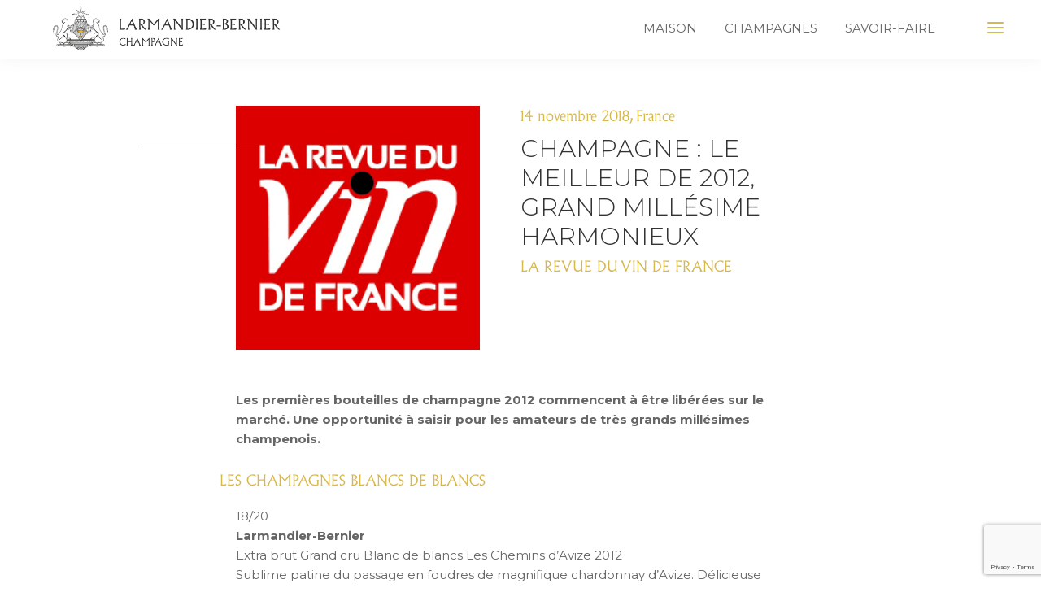

--- FILE ---
content_type: text/html; charset=UTF-8
request_url: https://larmandier.fr/presse/champagne-le-meilleur-de-2012-grand-millesime-harmonieux/
body_size: 9034
content:
<!DOCTYPE html>
<html lang="fr-FR">
<head >
<meta charset="UTF-8" />
<meta name="viewport" content="width=device-width, initial-scale=1" />
<meta name='robots' content='index, follow, max-image-preview:large, max-snippet:-1, max-video-preview:-1' />

<!-- Google Tag Manager for WordPress by gtm4wp.com -->
<script data-cfasync="false" data-pagespeed-no-defer type="text/javascript">
	var gtm4wp_datalayer_name = "dataLayer";
	var dataLayer = dataLayer || [];
</script>
<!-- End Google Tag Manager for WordPress by gtm4wp.com -->
	<!-- This site is optimized with the Yoast SEO plugin v18.6 - https://yoast.com/wordpress/plugins/seo/ -->
	<title>Champagne : le meilleur de 2012, grand millésime harmonieux - Champagne Larmandier-Bernier</title>
	<link rel="canonical" href="https://larmandier.fr/presse/champagne-le-meilleur-de-2012-grand-millesime-harmonieux/" />
	<meta property="og:locale" content="fr_FR" />
	<meta property="og:type" content="article" />
	<meta property="og:title" content="Champagne : le meilleur de 2012, grand millésime harmonieux - Champagne Larmandier-Bernier" />
	<meta property="og:description" content="Les premières bouteilles de champagne 2012 commencent à être libérées sur le marché. Une opportunité à saisir pour les amateurs de très grands millésimes champenois. LES CHAMPAGNES BLANCS DE BLANCS 18/20Larmandier-BernierExtra brut Grand cru Blanc de blancs Les Chemins d’Avize 2012Sublime patine du passage en foudres de magnifique chardonnay d&rsquo;Avize. Délicieuse mousse crémeuse, ouatée, délicatement [&hellip;]" />
	<meta property="og:url" content="https://larmandier.fr/presse/champagne-le-meilleur-de-2012-grand-millesime-harmonieux/" />
	<meta property="og:site_name" content="Champagne Larmandier-Bernier" />
	<meta property="article:publisher" content="https://www.facebook.com/champagne.larmandier/" />
	<meta property="article:modified_time" content="2019-02-19T08:53:26+00:00" />
	<meta property="og:image" content="https://larmandier.fr/wp-content/uploads/2019/02/rvf-logo.png" />
	<meta property="og:image:width" content="225" />
	<meta property="og:image:height" content="225" />
	<meta property="og:image:type" content="image/png" />
	<meta name="twitter:card" content="summary_large_image" />
	<meta name="twitter:label1" content="Durée de lecture estimée" />
	<meta name="twitter:data1" content="1 minute" />
	<script type="application/ld+json" class="yoast-schema-graph">{"@context":"https://schema.org","@graph":[{"@type":"WebSite","@id":"https://larmandier.fr/fr/#website","url":"https://larmandier.fr/fr/","name":"Champagne Larmandier-Bernier","description":"","potentialAction":[{"@type":"SearchAction","target":{"@type":"EntryPoint","urlTemplate":"https://larmandier.fr/fr/?s={search_term_string}"},"query-input":"required name=search_term_string"}],"inLanguage":"fr-FR"},{"@type":"ImageObject","@id":"https://larmandier.fr/presse/champagne-le-meilleur-de-2012-grand-millesime-harmonieux/#primaryimage","inLanguage":"fr-FR","url":"https://larmandier.fr/wp-content/uploads/2019/02/rvf-logo.png","contentUrl":"https://larmandier.fr/wp-content/uploads/2019/02/rvf-logo.png","width":225,"height":225},{"@type":"WebPage","@id":"https://larmandier.fr/presse/champagne-le-meilleur-de-2012-grand-millesime-harmonieux/#webpage","url":"https://larmandier.fr/presse/champagne-le-meilleur-de-2012-grand-millesime-harmonieux/","name":"Champagne : le meilleur de 2012, grand millésime harmonieux - Champagne Larmandier-Bernier","isPartOf":{"@id":"https://larmandier.fr/fr/#website"},"primaryImageOfPage":{"@id":"https://larmandier.fr/presse/champagne-le-meilleur-de-2012-grand-millesime-harmonieux/#primaryimage"},"datePublished":"2018-11-14T09:17:39+00:00","dateModified":"2019-02-19T08:53:26+00:00","breadcrumb":{"@id":"https://larmandier.fr/presse/champagne-le-meilleur-de-2012-grand-millesime-harmonieux/#breadcrumb"},"inLanguage":"fr-FR","potentialAction":[{"@type":"ReadAction","target":["https://larmandier.fr/presse/champagne-le-meilleur-de-2012-grand-millesime-harmonieux/"]}]},{"@type":"BreadcrumbList","@id":"https://larmandier.fr/presse/champagne-le-meilleur-de-2012-grand-millesime-harmonieux/#breadcrumb","itemListElement":[{"@type":"ListItem","position":1,"name":"Accueil","item":"https://larmandier.fr/fr/"},{"@type":"ListItem","position":2,"name":"Presse","item":"https://larmandier.fr/presse/"},{"@type":"ListItem","position":3,"name":"Champagne : le meilleur de 2012, grand millésime harmonieux"}]}]}</script>
	<!-- / Yoast SEO plugin. -->


<link rel='dns-prefetch' href='//www.google.com' />
<link rel='dns-prefetch' href='//fonts.googleapis.com' />
<link rel='dns-prefetch' href='//s.w.org' />
<link rel="alternate" type="application/rss+xml" title="Champagne Larmandier-Bernier &raquo; Flux" href="https://larmandier.fr/fr/feed/" />
<link rel="alternate" type="application/rss+xml" title="Champagne Larmandier-Bernier &raquo; Flux des commentaires" href="https://larmandier.fr/fr/comments/feed/" />
<script type="text/javascript">
window._wpemojiSettings = {"baseUrl":"https:\/\/s.w.org\/images\/core\/emoji\/13.1.0\/72x72\/","ext":".png","svgUrl":"https:\/\/s.w.org\/images\/core\/emoji\/13.1.0\/svg\/","svgExt":".svg","source":{"concatemoji":"https:\/\/larmandier.fr\/wp-includes\/js\/wp-emoji-release.min.js?ver=5.9.12"}};
/*! This file is auto-generated */
!function(e,a,t){var n,r,o,i=a.createElement("canvas"),p=i.getContext&&i.getContext("2d");function s(e,t){var a=String.fromCharCode;p.clearRect(0,0,i.width,i.height),p.fillText(a.apply(this,e),0,0);e=i.toDataURL();return p.clearRect(0,0,i.width,i.height),p.fillText(a.apply(this,t),0,0),e===i.toDataURL()}function c(e){var t=a.createElement("script");t.src=e,t.defer=t.type="text/javascript",a.getElementsByTagName("head")[0].appendChild(t)}for(o=Array("flag","emoji"),t.supports={everything:!0,everythingExceptFlag:!0},r=0;r<o.length;r++)t.supports[o[r]]=function(e){if(!p||!p.fillText)return!1;switch(p.textBaseline="top",p.font="600 32px Arial",e){case"flag":return s([127987,65039,8205,9895,65039],[127987,65039,8203,9895,65039])?!1:!s([55356,56826,55356,56819],[55356,56826,8203,55356,56819])&&!s([55356,57332,56128,56423,56128,56418,56128,56421,56128,56430,56128,56423,56128,56447],[55356,57332,8203,56128,56423,8203,56128,56418,8203,56128,56421,8203,56128,56430,8203,56128,56423,8203,56128,56447]);case"emoji":return!s([10084,65039,8205,55357,56613],[10084,65039,8203,55357,56613])}return!1}(o[r]),t.supports.everything=t.supports.everything&&t.supports[o[r]],"flag"!==o[r]&&(t.supports.everythingExceptFlag=t.supports.everythingExceptFlag&&t.supports[o[r]]);t.supports.everythingExceptFlag=t.supports.everythingExceptFlag&&!t.supports.flag,t.DOMReady=!1,t.readyCallback=function(){t.DOMReady=!0},t.supports.everything||(n=function(){t.readyCallback()},a.addEventListener?(a.addEventListener("DOMContentLoaded",n,!1),e.addEventListener("load",n,!1)):(e.attachEvent("onload",n),a.attachEvent("onreadystatechange",function(){"complete"===a.readyState&&t.readyCallback()})),(n=t.source||{}).concatemoji?c(n.concatemoji):n.wpemoji&&n.twemoji&&(c(n.twemoji),c(n.wpemoji)))}(window,document,window._wpemojiSettings);
</script>
<style type="text/css">
img.wp-smiley,
img.emoji {
	display: inline !important;
	border: none !important;
	box-shadow: none !important;
	height: 1em !important;
	width: 1em !important;
	margin: 0 0.07em !important;
	vertical-align: -0.1em !important;
	background: none !important;
	padding: 0 !important;
}
</style>
	<link rel='stylesheet' id='lyketil-genesis-starter-css'  href='https://larmandier.fr/wp-content/themes/larmandier-1.0.5/style.css?ver=1.0.5' type='text/css' media='all' />
<style id='lyketil-genesis-starter-inline-css' type='text/css'>

		.wp-custom-logo .site-container .title-area {
			max-width: 280px;
		}
		
		.wp-custom-logo .title-area {
			padding-top: 7px;
		}
		
</style>
<link rel='stylesheet' id='wp-block-library-css'  href='https://larmandier.fr/wp-includes/css/dist/block-library/style.min.css?ver=5.9.12' type='text/css' media='all' />
<link rel='stylesheet' id='wc-blocks-vendors-style-css'  href='https://larmandier.fr/wp-content/plugins/woocommerce/packages/woocommerce-blocks/build/wc-blocks-vendors-style.css?ver=6.9.0' type='text/css' media='all' />
<link rel='stylesheet' id='wc-blocks-style-css'  href='https://larmandier.fr/wp-content/plugins/woocommerce/packages/woocommerce-blocks/build/wc-blocks-style.css?ver=6.9.0' type='text/css' media='all' />
<link rel='stylesheet' id='cb-blocks-style-css-css'  href='https://larmandier.fr/wp-content/plugins/custom-blocks-lb-1.0.8/dist/style.build.css?ver=5.9.12' type='text/css' media='all' />
<style id='global-styles-inline-css' type='text/css'>
body{--wp--preset--color--black: #000000;--wp--preset--color--cyan-bluish-gray: #abb8c3;--wp--preset--color--white: #ffffff;--wp--preset--color--pale-pink: #f78da7;--wp--preset--color--vivid-red: #cf2e2e;--wp--preset--color--luminous-vivid-orange: #ff6900;--wp--preset--color--luminous-vivid-amber: #fcb900;--wp--preset--color--light-green-cyan: #7bdcb5;--wp--preset--color--vivid-green-cyan: #00d084;--wp--preset--color--pale-cyan-blue: #8ed1fc;--wp--preset--color--vivid-cyan-blue: #0693e3;--wp--preset--color--vivid-purple: #9b51e0;--wp--preset--gradient--vivid-cyan-blue-to-vivid-purple: linear-gradient(135deg,rgba(6,147,227,1) 0%,rgb(155,81,224) 100%);--wp--preset--gradient--light-green-cyan-to-vivid-green-cyan: linear-gradient(135deg,rgb(122,220,180) 0%,rgb(0,208,130) 100%);--wp--preset--gradient--luminous-vivid-amber-to-luminous-vivid-orange: linear-gradient(135deg,rgba(252,185,0,1) 0%,rgba(255,105,0,1) 100%);--wp--preset--gradient--luminous-vivid-orange-to-vivid-red: linear-gradient(135deg,rgba(255,105,0,1) 0%,rgb(207,46,46) 100%);--wp--preset--gradient--very-light-gray-to-cyan-bluish-gray: linear-gradient(135deg,rgb(238,238,238) 0%,rgb(169,184,195) 100%);--wp--preset--gradient--cool-to-warm-spectrum: linear-gradient(135deg,rgb(74,234,220) 0%,rgb(151,120,209) 20%,rgb(207,42,186) 40%,rgb(238,44,130) 60%,rgb(251,105,98) 80%,rgb(254,248,76) 100%);--wp--preset--gradient--blush-light-purple: linear-gradient(135deg,rgb(255,206,236) 0%,rgb(152,150,240) 100%);--wp--preset--gradient--blush-bordeaux: linear-gradient(135deg,rgb(254,205,165) 0%,rgb(254,45,45) 50%,rgb(107,0,62) 100%);--wp--preset--gradient--luminous-dusk: linear-gradient(135deg,rgb(255,203,112) 0%,rgb(199,81,192) 50%,rgb(65,88,208) 100%);--wp--preset--gradient--pale-ocean: linear-gradient(135deg,rgb(255,245,203) 0%,rgb(182,227,212) 50%,rgb(51,167,181) 100%);--wp--preset--gradient--electric-grass: linear-gradient(135deg,rgb(202,248,128) 0%,rgb(113,206,126) 100%);--wp--preset--gradient--midnight: linear-gradient(135deg,rgb(2,3,129) 0%,rgb(40,116,252) 100%);--wp--preset--duotone--dark-grayscale: url('#wp-duotone-dark-grayscale');--wp--preset--duotone--grayscale: url('#wp-duotone-grayscale');--wp--preset--duotone--purple-yellow: url('#wp-duotone-purple-yellow');--wp--preset--duotone--blue-red: url('#wp-duotone-blue-red');--wp--preset--duotone--midnight: url('#wp-duotone-midnight');--wp--preset--duotone--magenta-yellow: url('#wp-duotone-magenta-yellow');--wp--preset--duotone--purple-green: url('#wp-duotone-purple-green');--wp--preset--duotone--blue-orange: url('#wp-duotone-blue-orange');--wp--preset--font-size--small: 13px;--wp--preset--font-size--medium: 20px;--wp--preset--font-size--large: 36px;--wp--preset--font-size--x-large: 42px;}.has-black-color{color: var(--wp--preset--color--black) !important;}.has-cyan-bluish-gray-color{color: var(--wp--preset--color--cyan-bluish-gray) !important;}.has-white-color{color: var(--wp--preset--color--white) !important;}.has-pale-pink-color{color: var(--wp--preset--color--pale-pink) !important;}.has-vivid-red-color{color: var(--wp--preset--color--vivid-red) !important;}.has-luminous-vivid-orange-color{color: var(--wp--preset--color--luminous-vivid-orange) !important;}.has-luminous-vivid-amber-color{color: var(--wp--preset--color--luminous-vivid-amber) !important;}.has-light-green-cyan-color{color: var(--wp--preset--color--light-green-cyan) !important;}.has-vivid-green-cyan-color{color: var(--wp--preset--color--vivid-green-cyan) !important;}.has-pale-cyan-blue-color{color: var(--wp--preset--color--pale-cyan-blue) !important;}.has-vivid-cyan-blue-color{color: var(--wp--preset--color--vivid-cyan-blue) !important;}.has-vivid-purple-color{color: var(--wp--preset--color--vivid-purple) !important;}.has-black-background-color{background-color: var(--wp--preset--color--black) !important;}.has-cyan-bluish-gray-background-color{background-color: var(--wp--preset--color--cyan-bluish-gray) !important;}.has-white-background-color{background-color: var(--wp--preset--color--white) !important;}.has-pale-pink-background-color{background-color: var(--wp--preset--color--pale-pink) !important;}.has-vivid-red-background-color{background-color: var(--wp--preset--color--vivid-red) !important;}.has-luminous-vivid-orange-background-color{background-color: var(--wp--preset--color--luminous-vivid-orange) !important;}.has-luminous-vivid-amber-background-color{background-color: var(--wp--preset--color--luminous-vivid-amber) !important;}.has-light-green-cyan-background-color{background-color: var(--wp--preset--color--light-green-cyan) !important;}.has-vivid-green-cyan-background-color{background-color: var(--wp--preset--color--vivid-green-cyan) !important;}.has-pale-cyan-blue-background-color{background-color: var(--wp--preset--color--pale-cyan-blue) !important;}.has-vivid-cyan-blue-background-color{background-color: var(--wp--preset--color--vivid-cyan-blue) !important;}.has-vivid-purple-background-color{background-color: var(--wp--preset--color--vivid-purple) !important;}.has-black-border-color{border-color: var(--wp--preset--color--black) !important;}.has-cyan-bluish-gray-border-color{border-color: var(--wp--preset--color--cyan-bluish-gray) !important;}.has-white-border-color{border-color: var(--wp--preset--color--white) !important;}.has-pale-pink-border-color{border-color: var(--wp--preset--color--pale-pink) !important;}.has-vivid-red-border-color{border-color: var(--wp--preset--color--vivid-red) !important;}.has-luminous-vivid-orange-border-color{border-color: var(--wp--preset--color--luminous-vivid-orange) !important;}.has-luminous-vivid-amber-border-color{border-color: var(--wp--preset--color--luminous-vivid-amber) !important;}.has-light-green-cyan-border-color{border-color: var(--wp--preset--color--light-green-cyan) !important;}.has-vivid-green-cyan-border-color{border-color: var(--wp--preset--color--vivid-green-cyan) !important;}.has-pale-cyan-blue-border-color{border-color: var(--wp--preset--color--pale-cyan-blue) !important;}.has-vivid-cyan-blue-border-color{border-color: var(--wp--preset--color--vivid-cyan-blue) !important;}.has-vivid-purple-border-color{border-color: var(--wp--preset--color--vivid-purple) !important;}.has-vivid-cyan-blue-to-vivid-purple-gradient-background{background: var(--wp--preset--gradient--vivid-cyan-blue-to-vivid-purple) !important;}.has-light-green-cyan-to-vivid-green-cyan-gradient-background{background: var(--wp--preset--gradient--light-green-cyan-to-vivid-green-cyan) !important;}.has-luminous-vivid-amber-to-luminous-vivid-orange-gradient-background{background: var(--wp--preset--gradient--luminous-vivid-amber-to-luminous-vivid-orange) !important;}.has-luminous-vivid-orange-to-vivid-red-gradient-background{background: var(--wp--preset--gradient--luminous-vivid-orange-to-vivid-red) !important;}.has-very-light-gray-to-cyan-bluish-gray-gradient-background{background: var(--wp--preset--gradient--very-light-gray-to-cyan-bluish-gray) !important;}.has-cool-to-warm-spectrum-gradient-background{background: var(--wp--preset--gradient--cool-to-warm-spectrum) !important;}.has-blush-light-purple-gradient-background{background: var(--wp--preset--gradient--blush-light-purple) !important;}.has-blush-bordeaux-gradient-background{background: var(--wp--preset--gradient--blush-bordeaux) !important;}.has-luminous-dusk-gradient-background{background: var(--wp--preset--gradient--luminous-dusk) !important;}.has-pale-ocean-gradient-background{background: var(--wp--preset--gradient--pale-ocean) !important;}.has-electric-grass-gradient-background{background: var(--wp--preset--gradient--electric-grass) !important;}.has-midnight-gradient-background{background: var(--wp--preset--gradient--midnight) !important;}.has-small-font-size{font-size: var(--wp--preset--font-size--small) !important;}.has-medium-font-size{font-size: var(--wp--preset--font-size--medium) !important;}.has-large-font-size{font-size: var(--wp--preset--font-size--large) !important;}.has-x-large-font-size{font-size: var(--wp--preset--font-size--x-large) !important;}
</style>
<link rel='stylesheet' id='contact-form-7-css'  href='https://larmandier.fr/wp-content/plugins/contact-form-7/includes/css/styles.css?ver=5.5.6' type='text/css' media='all' />
<link rel='stylesheet' id='woocommerce-layout-css'  href='https://larmandier.fr/wp-content/plugins/woocommerce/assets/css/woocommerce-layout.css?ver=6.3.1' type='text/css' media='all' />
<link rel='stylesheet' id='woocommerce-smallscreen-css'  href='https://larmandier.fr/wp-content/plugins/woocommerce/assets/css/woocommerce-smallscreen.css?ver=6.3.1' type='text/css' media='only screen and (max-width: 860px)' />
<link rel='stylesheet' id='woocommerce-general-css'  href='https://larmandier.fr/wp-content/plugins/woocommerce/assets/css/woocommerce.css?ver=6.3.1' type='text/css' media='all' />
<link rel='stylesheet' id='genesis-sample-woocommerce-styles-css'  href='https://larmandier.fr/wp-content/themes/larmandier-1.0.5/lib/woocommerce/genesis-sample-woocommerce.css?ver=1.0.5' type='text/css' media='screen' />
<style id='woocommerce-inline-inline-css' type='text/css'>
.woocommerce form .form-row .required { visibility: visible; }
</style>
<link rel='stylesheet' id='larmandier-fonts-css'  href='//fonts.googleapis.com/css?family=Montserrat%3A300%2C400%2C700&#038;subset=latin-ext&#038;ver=1.0.5' type='text/css' media='all' />
<link rel='stylesheet' id='dashicons-css'  href='https://larmandier.fr/wp-includes/css/dashicons.min.css?ver=5.9.12' type='text/css' media='all' />
<script type='text/javascript' src='https://larmandier.fr/wp-includes/js/jquery/jquery.min.js?ver=3.6.0' id='jquery-core-js'></script>
<script type='text/javascript' src='https://larmandier.fr/wp-includes/js/jquery/jquery-migrate.min.js?ver=3.3.2' id='jquery-migrate-js'></script>
<link rel="https://api.w.org/" href="https://larmandier.fr/wp-json/" /><link rel="alternate" type="application/json" href="https://larmandier.fr/wp-json/wp/v2/presse/1534" /><link rel="EditURI" type="application/rsd+xml" title="RSD" href="https://larmandier.fr/xmlrpc.php?rsd" />
<link rel="wlwmanifest" type="application/wlwmanifest+xml" href="https://larmandier.fr/wp-includes/wlwmanifest.xml" /> 
<meta name="generator" content="WordPress 5.9.12" />
<meta name="generator" content="WooCommerce 6.3.1" />
<link rel='shortlink' href='https://larmandier.fr/?p=1534' />
<link rel="alternate" type="application/json+oembed" href="https://larmandier.fr/wp-json/oembed/1.0/embed?url=https%3A%2F%2Flarmandier.fr%2Fpresse%2Fchampagne-le-meilleur-de-2012-grand-millesime-harmonieux%2F" />
<link rel="alternate" type="text/xml+oembed" href="https://larmandier.fr/wp-json/oembed/1.0/embed?url=https%3A%2F%2Flarmandier.fr%2Fpresse%2Fchampagne-le-meilleur-de-2012-grand-millesime-harmonieux%2F&#038;format=xml" />

<!-- Google Tag Manager for WordPress by gtm4wp.com -->
<!-- GTM Container placement set to manual -->
<script data-cfasync="false" data-pagespeed-no-defer type="text/javascript">
	const console_cmd = console.warn || console.log;
	var dataLayer_content = {"pagePostType":"presse","pagePostType2":"single-presse","pagePostAuthor":"Sophie Larmandier"};
	dataLayer.push( dataLayer_content );
</script>
<script data-cfasync="false">
(function(w,d,s,l,i){w[l]=w[l]||[];w[l].push({'gtm.start':
new Date().getTime(),event:'gtm.js'});var f=d.getElementsByTagName(s)[0],
j=d.createElement(s),dl=l!='dataLayer'?'&l='+l:'';j.async=true;j.src=
'//www.googletagmanager.com/gtm.'+'js?id='+i+dl;f.parentNode.insertBefore(j,f);
})(window,document,'script','dataLayer','GTM-KJ7J8S7');
</script>
<!-- End Google Tag Manager -->
<!-- End Google Tag Manager for WordPress by gtm4wp.com -->	<noscript><style>.woocommerce-product-gallery{ opacity: 1 !important; }</style></noscript>
	<style type="text/css">.recentcomments a{display:inline !important;padding:0 !important;margin:0 !important;}</style><link rel="icon" href="https://larmandier.fr/wp-content/uploads/2018/12/logo-larmandier-bernier-blason-150x150.png" sizes="32x32" />
<link rel="icon" href="https://larmandier.fr/wp-content/uploads/2018/12/logo-larmandier-bernier-blason.png" sizes="192x192" />
<link rel="apple-touch-icon" href="https://larmandier.fr/wp-content/uploads/2018/12/logo-larmandier-bernier-blason-180x180.png" />
<meta name="msapplication-TileImage" content="https://larmandier.fr/wp-content/uploads/2018/12/logo-larmandier-bernier-blason.png" />
</head>
<body class="presse-template-default single single-presse postid-1534 wp-custom-logo theme-genesis woocommerce-no-js header-full-width full-width-content genesis-breadcrumbs-hidden genesis-footer-widgets-visible"><svg xmlns="http://www.w3.org/2000/svg" viewBox="0 0 0 0" width="0" height="0" focusable="false" role="none" style="visibility: hidden; position: absolute; left: -9999px; overflow: hidden;" ><defs><filter id="wp-duotone-dark-grayscale"><feColorMatrix color-interpolation-filters="sRGB" type="matrix" values=" .299 .587 .114 0 0 .299 .587 .114 0 0 .299 .587 .114 0 0 .299 .587 .114 0 0 " /><feComponentTransfer color-interpolation-filters="sRGB" ><feFuncR type="table" tableValues="0 0.49803921568627" /><feFuncG type="table" tableValues="0 0.49803921568627" /><feFuncB type="table" tableValues="0 0.49803921568627" /><feFuncA type="table" tableValues="1 1" /></feComponentTransfer><feComposite in2="SourceGraphic" operator="in" /></filter></defs></svg><svg xmlns="http://www.w3.org/2000/svg" viewBox="0 0 0 0" width="0" height="0" focusable="false" role="none" style="visibility: hidden; position: absolute; left: -9999px; overflow: hidden;" ><defs><filter id="wp-duotone-grayscale"><feColorMatrix color-interpolation-filters="sRGB" type="matrix" values=" .299 .587 .114 0 0 .299 .587 .114 0 0 .299 .587 .114 0 0 .299 .587 .114 0 0 " /><feComponentTransfer color-interpolation-filters="sRGB" ><feFuncR type="table" tableValues="0 1" /><feFuncG type="table" tableValues="0 1" /><feFuncB type="table" tableValues="0 1" /><feFuncA type="table" tableValues="1 1" /></feComponentTransfer><feComposite in2="SourceGraphic" operator="in" /></filter></defs></svg><svg xmlns="http://www.w3.org/2000/svg" viewBox="0 0 0 0" width="0" height="0" focusable="false" role="none" style="visibility: hidden; position: absolute; left: -9999px; overflow: hidden;" ><defs><filter id="wp-duotone-purple-yellow"><feColorMatrix color-interpolation-filters="sRGB" type="matrix" values=" .299 .587 .114 0 0 .299 .587 .114 0 0 .299 .587 .114 0 0 .299 .587 .114 0 0 " /><feComponentTransfer color-interpolation-filters="sRGB" ><feFuncR type="table" tableValues="0.54901960784314 0.98823529411765" /><feFuncG type="table" tableValues="0 1" /><feFuncB type="table" tableValues="0.71764705882353 0.25490196078431" /><feFuncA type="table" tableValues="1 1" /></feComponentTransfer><feComposite in2="SourceGraphic" operator="in" /></filter></defs></svg><svg xmlns="http://www.w3.org/2000/svg" viewBox="0 0 0 0" width="0" height="0" focusable="false" role="none" style="visibility: hidden; position: absolute; left: -9999px; overflow: hidden;" ><defs><filter id="wp-duotone-blue-red"><feColorMatrix color-interpolation-filters="sRGB" type="matrix" values=" .299 .587 .114 0 0 .299 .587 .114 0 0 .299 .587 .114 0 0 .299 .587 .114 0 0 " /><feComponentTransfer color-interpolation-filters="sRGB" ><feFuncR type="table" tableValues="0 1" /><feFuncG type="table" tableValues="0 0.27843137254902" /><feFuncB type="table" tableValues="0.5921568627451 0.27843137254902" /><feFuncA type="table" tableValues="1 1" /></feComponentTransfer><feComposite in2="SourceGraphic" operator="in" /></filter></defs></svg><svg xmlns="http://www.w3.org/2000/svg" viewBox="0 0 0 0" width="0" height="0" focusable="false" role="none" style="visibility: hidden; position: absolute; left: -9999px; overflow: hidden;" ><defs><filter id="wp-duotone-midnight"><feColorMatrix color-interpolation-filters="sRGB" type="matrix" values=" .299 .587 .114 0 0 .299 .587 .114 0 0 .299 .587 .114 0 0 .299 .587 .114 0 0 " /><feComponentTransfer color-interpolation-filters="sRGB" ><feFuncR type="table" tableValues="0 0" /><feFuncG type="table" tableValues="0 0.64705882352941" /><feFuncB type="table" tableValues="0 1" /><feFuncA type="table" tableValues="1 1" /></feComponentTransfer><feComposite in2="SourceGraphic" operator="in" /></filter></defs></svg><svg xmlns="http://www.w3.org/2000/svg" viewBox="0 0 0 0" width="0" height="0" focusable="false" role="none" style="visibility: hidden; position: absolute; left: -9999px; overflow: hidden;" ><defs><filter id="wp-duotone-magenta-yellow"><feColorMatrix color-interpolation-filters="sRGB" type="matrix" values=" .299 .587 .114 0 0 .299 .587 .114 0 0 .299 .587 .114 0 0 .299 .587 .114 0 0 " /><feComponentTransfer color-interpolation-filters="sRGB" ><feFuncR type="table" tableValues="0.78039215686275 1" /><feFuncG type="table" tableValues="0 0.94901960784314" /><feFuncB type="table" tableValues="0.35294117647059 0.47058823529412" /><feFuncA type="table" tableValues="1 1" /></feComponentTransfer><feComposite in2="SourceGraphic" operator="in" /></filter></defs></svg><svg xmlns="http://www.w3.org/2000/svg" viewBox="0 0 0 0" width="0" height="0" focusable="false" role="none" style="visibility: hidden; position: absolute; left: -9999px; overflow: hidden;" ><defs><filter id="wp-duotone-purple-green"><feColorMatrix color-interpolation-filters="sRGB" type="matrix" values=" .299 .587 .114 0 0 .299 .587 .114 0 0 .299 .587 .114 0 0 .299 .587 .114 0 0 " /><feComponentTransfer color-interpolation-filters="sRGB" ><feFuncR type="table" tableValues="0.65098039215686 0.40392156862745" /><feFuncG type="table" tableValues="0 1" /><feFuncB type="table" tableValues="0.44705882352941 0.4" /><feFuncA type="table" tableValues="1 1" /></feComponentTransfer><feComposite in2="SourceGraphic" operator="in" /></filter></defs></svg><svg xmlns="http://www.w3.org/2000/svg" viewBox="0 0 0 0" width="0" height="0" focusable="false" role="none" style="visibility: hidden; position: absolute; left: -9999px; overflow: hidden;" ><defs><filter id="wp-duotone-blue-orange"><feColorMatrix color-interpolation-filters="sRGB" type="matrix" values=" .299 .587 .114 0 0 .299 .587 .114 0 0 .299 .587 .114 0 0 .299 .587 .114 0 0 " /><feComponentTransfer color-interpolation-filters="sRGB" ><feFuncR type="table" tableValues="0.098039215686275 1" /><feFuncG type="table" tableValues="0 0.66274509803922" /><feFuncB type="table" tableValues="0.84705882352941 0.41960784313725" /><feFuncA type="table" tableValues="1 1" /></feComponentTransfer><feComposite in2="SourceGraphic" operator="in" /></filter></defs></svg>
<!-- GTM Container placement set to manual -->
<!-- Google Tag Manager (noscript) -->
<noscript><iframe src="https://www.googletagmanager.com/ns.html?id=GTM-KJ7J8S7"
height="0" width="0" style="display:none;visibility:hidden" aria-hidden="true"></iframe></noscript>
<!-- End Google Tag Manager (noscript) -->
<!-- GTM Container placement set to manual -->
<!-- Google Tag Manager (noscript) --><div class="site-container"><ul class="genesis-skip-link"><li><a href="#genesis-nav-primary" class="screen-reader-shortcut"> Skip to primary navigation</a></li><li><a href="#genesis-content" class="screen-reader-shortcut"> Skip to main content</a></li><li><a href="#genesis-footer-widgets" class="screen-reader-shortcut"> Skip to footer</a></li></ul><div class="extra-menu"><button class="hamburger hamburger--spin" type="button"><span class="hamburger-box"><span class="hamburger-inner"></span></span></button><div class="extra-menu-items"><ul id="menu-extra-nav-fr" class="menu"><li id="menu-item-903" class="menu-item menu-item-type-post_type menu-item-object-page current_page_parent menu-item-903"><a href="https://larmandier.fr/fr/blog/">Journal du Domaine</a></li>
<li id="menu-item-904" class="menu-item menu-item-type-post_type menu-item-object-page menu-item-904"><a href="https://larmandier.fr/fr/contact-visites/">Contact &#038; Visites</a></li>
<li id="menu-item-905" class="menu-item menu-item-type-post_type menu-item-object-page menu-item-905"><a href="https://larmandier.fr/fr/mon-compte/">Mon compte</a></li>
<li id="menu-item-906" class="menu-item menu-item-type-post_type menu-item-object-page menu-item-906"><a href="https://larmandier.fr/fr/panier/">Panier</a></li>
<li id="menu-item-3178" class="menu-item menu-item-type-custom menu-item-object-custom menu-item-3178"><a href="https://larmandier.fr/presse/">Presse</a></li>
</ul></div></div><header class="site-header"><div class="wrap"><div class="title-area"><a href="https://larmandier.fr/fr/" class="custom-logo-link" rel="home"><img width="550" height="110" src="https://larmandier.fr/wp-content/uploads/2018/12/Logo-Larmandier-Bernier-Site-Head.png" class="custom-logo" alt="Champagne Larmandier-Bernier" srcset="https://larmandier.fr/wp-content/uploads/2018/12/Logo-Larmandier-Bernier-Site-Head.png 550w, https://larmandier.fr/wp-content/uploads/2018/12/Logo-Larmandier-Bernier-Site-Head-300x60.png 300w" sizes="(max-width: 550px) 100vw, 550px" /></a><p class="site-title"><a href="https://larmandier.fr/fr/">Champagne Larmandier-Bernier</a></p></div><nav class="nav-primary" aria-label="Main" id="genesis-nav-primary"><div class="wrap"><ul id="menu-main-nav-fr" class="menu genesis-nav-menu menu-primary js-superfish"><li id="menu-item-545" class="menu-item menu-item-type-post_type menu-item-object-page menu-item-545"><a href="https://larmandier.fr/fr/maison-larmandier/"><span >Maison</span></a></li>
<li id="menu-item-546" class="menu-item menu-item-type-post_type menu-item-object-page menu-item-546"><a href="https://larmandier.fr/fr/champagnes/"><span >Champagnes</span></a></li>
<li id="menu-item-544" class="menu-item menu-item-type-post_type menu-item-object-page menu-item-544"><a href="https://larmandier.fr/fr/savoir-faire-vigneron/"><span >Savoir-Faire</span></a></li>
</ul></div></nav></div></header><div class="site-inner"><div class="content-sidebar-wrap"><main class="content" id="genesis-content"><article class="post-1534 presse type-presse status-publish has-post-thumbnail pays-france revue-la-revue-du-vin-de-france entry" aria-label="Champagne : le meilleur de 2012, grand millésime harmonieux"><div class="press-img__thumbnail"><img width="225" height="225" src="https://larmandier.fr/wp-content/uploads/2019/02/rvf-logo.png" class="attachment-medium size-medium wp-post-image" alt="" srcset="https://larmandier.fr/wp-content/uploads/2019/02/rvf-logo.png 225w, https://larmandier.fr/wp-content/uploads/2019/02/rvf-logo-150x150.png 150w, https://larmandier.fr/wp-content/uploads/2019/02/rvf-logo-180x180.png 180w" sizes="(max-width: 225px) 100vw, 225px" /></div><header class="entry-header"><p class="entry-meta"><time class="entry-time">14 novembre 2018</time>, <a href="https://larmandier.fr/pays/france/">France</a></p><h1 class="entry-title">Champagne : le meilleur de 2012, grand millésime harmonieux</h1>
<h3 class="entry-title--revue">La Revue du Vin de France</h3></header><div class="entry-content">
<p><strong>Les premières bouteilles de champagne  2012 commencent à être libérées sur le marché. Une opportunité à saisir  pour les amateurs de très grands millésimes champenois.</strong></p>



<h3>LES CHAMPAGNES BLANCS DE BLANCS</h3>



<p>18/20<br><strong>Larmandier-Bernier</strong><br>Extra brut Grand cru Blanc de blancs Les Chemins d’Avize 2012<br>Sublime  patine du passage en foudres de magnifique chardonnay d&rsquo;Avize.  Délicieuse mousse crémeuse, ouatée, délicatement citronnée. Énergies  phénoménales. 85 €</p>



<p>17/20<br><strong>Larmandier-Bernier</strong><br>Brut nature 1er cru Blanc de blancs Terre de Vertus 2012<br>Dès
 le nez, ce champagne se montre d&rsquo;une extrême douceur avec une sensation
 bien mûre des arômes. Une bulle ouatée portée par un souffle salin et 
citronné, extrêmement revigorant. Finale délicatement patinée. 54 €</p>
</div><footer class="entry-footer"><p class="entry-meta"><span class="entry-categories">Non classé</span> </p></footer></article></main></div></div><button id="scroll-btn" title="Scroll Top">&uarr;</button><div class="footer-widgets" id="genesis-footer-widgets"><h2 class="genesis-sidebar-title screen-reader-text">Footer</h2><div class="wrap"><div class="widget-area footer-widgets-1 footer-widget-area"><section id="text-2" class="widget widget_text"><div class="widget-wrap"><h3 class="widgettitle widget-title">Champagne LARMANDIER-BERNIER</h3>
			<div class="textwidget"><p>Des grands crus cultivés en bio, un travail précis et patient, de beaux raisins murs pour des vins purs et minéraux, des vins vrais.</p>
<p>Un bon champagne se conforme aux règles d’élaboration. C’est en brisant les règles que naît un grand champagne !</p>
</div>
		</div></section>
</div><div class="widget-area footer-widgets-2 footer-widget-area"><section id="nav_menu-2" class="widget widget_nav_menu"><div class="widget-wrap"><h3 class="widgettitle widget-title">Plan du Site</h3>
<div class="menu-footer-menu-fr-container"><ul id="menu-footer-menu-fr" class="menu"><li id="menu-item-2740" class="menu-item menu-item-type-post_type menu-item-object-page menu-item-home menu-item-2740"><a href="https://larmandier.fr/fr/">Home</a></li>
<li id="menu-item-2742" class="menu-item menu-item-type-post_type menu-item-object-page menu-item-2742"><a href="https://larmandier.fr/fr/maison-larmandier/">Maison Larmandier</a></li>
<li id="menu-item-2741" class="menu-item menu-item-type-post_type menu-item-object-page menu-item-2741"><a href="https://larmandier.fr/fr/champagnes/">Champagnes Larmandier-Bernier</a></li>
<li id="menu-item-2743" class="menu-item menu-item-type-post_type menu-item-object-page menu-item-2743"><a href="https://larmandier.fr/fr/savoir-faire-vigneron/">Savoir Faire Vigneron</a></li>
<li id="menu-item-587" class="menu-item menu-item-type-post_type menu-item-object-page menu-item-587"><a href="https://larmandier.fr/fr/mon-compte/">Mon compte</a></li>
<li id="menu-item-588" class="menu-item menu-item-type-post_type menu-item-object-page menu-item-588"><a href="https://larmandier.fr/fr/panier/">Panier</a></li>
<li id="menu-item-589" class="menu-item menu-item-type-post_type menu-item-object-page current_page_parent menu-item-589"><a href="https://larmandier.fr/fr/blog/">Journal du Domaine</a></li>
<li id="menu-item-3175" class="menu-item menu-item-type-custom menu-item-object-custom menu-item-3175"><a href="https://larmandier.fr/presse/">Revue de Presse</a></li>
<li id="menu-item-713" class="menu-item menu-item-type-post_type menu-item-object-page menu-item-713"><a href="https://larmandier.fr/fr/contact-visites/">Contact &#038; Visites</a></li>
</ul></div></div></section>
</div><div class="widget-area footer-widgets-3 footer-widget-area"><section id="text-3" class="widget widget_text"><div class="widget-wrap"><h3 class="widgettitle widget-title">Contacts</h3>
			<div class="textwidget"><div class="footer__postal">Champagne Larmandier-Bernier<br />
19, avenue du Général de Gaulle<br />
51130 VERTUS &#8211; FRANCE</div>
<div class="footer__tel">Tel <a href="tel:+33326521324">+33 (0)3 26 52 13 24</a></div>
<div class="footer__email">Email <a href="mailto:champagne@larmandier.fr">champagne@larmandier.fr</a></div>
<div class="footer__social"><span class="social--in"><a href="https://www.instagram.com/larmandier.bernier/" target="_blank" rel="noopener">Instagram</a></span><span class="social--fb"><a href="https://www.facebook.com/champagne.larmandier/" target="_blank" rel="noopener">Facebook</a></span></div>
</div>
		</div></section>
</div></div></div><footer class="site-footer"><div class="wrap"><p>&#x000A9;&nbsp;2026 &middot; Champagnes Larmandier-Bernier. Tous droits réservés. Site : <a href="https://lyketil.com" title="Agence Digitale à Lausanne">lyketil.com</a></p></div></footer></div>	<script type="text/javascript">
		(function () {
			var c = document.body.className;
			c = c.replace(/woocommerce-no-js/, 'woocommerce-js');
			document.body.className = c;
		})();
	</script>
	<script type='text/javascript' src='https://larmandier.fr/wp-includes/js/dist/vendor/regenerator-runtime.min.js?ver=0.13.9' id='regenerator-runtime-js'></script>
<script type='text/javascript' src='https://larmandier.fr/wp-includes/js/dist/vendor/wp-polyfill.min.js?ver=3.15.0' id='wp-polyfill-js'></script>
<script type='text/javascript' id='contact-form-7-js-extra'>
/* <![CDATA[ */
var wpcf7 = {"api":{"root":"https:\/\/larmandier.fr\/wp-json\/","namespace":"contact-form-7\/v1"},"cached":"1"};
/* ]]> */
</script>
<script type='text/javascript' src='https://larmandier.fr/wp-content/plugins/contact-form-7/includes/js/index.js?ver=5.5.6' id='contact-form-7-js'></script>
<script type='text/javascript' src='https://larmandier.fr/wp-content/plugins/woocommerce/assets/js/jquery-blockui/jquery.blockUI.min.js?ver=2.7.0-wc.6.3.1' id='jquery-blockui-js'></script>
<script type='text/javascript' id='wc-add-to-cart-js-extra'>
/* <![CDATA[ */
var wc_add_to_cart_params = {"ajax_url":"\/wp-admin\/admin-ajax.php","wc_ajax_url":"\/?wc-ajax=%%endpoint%%","i18n_view_cart":"Voir le panier","cart_url":"https:\/\/larmandier.fr\/fr\/panier\/","is_cart":"","cart_redirect_after_add":"yes"};
/* ]]> */
</script>
<script type='text/javascript' src='https://larmandier.fr/wp-content/plugins/woocommerce/assets/js/frontend/add-to-cart.min.js?ver=6.3.1' id='wc-add-to-cart-js'></script>
<script type='text/javascript' src='https://larmandier.fr/wp-content/plugins/woocommerce/assets/js/js-cookie/js.cookie.min.js?ver=2.1.4-wc.6.3.1' id='js-cookie-js'></script>
<script type='text/javascript' id='woocommerce-js-extra'>
/* <![CDATA[ */
var woocommerce_params = {"ajax_url":"\/wp-admin\/admin-ajax.php","wc_ajax_url":"\/?wc-ajax=%%endpoint%%"};
/* ]]> */
</script>
<script type='text/javascript' src='https://larmandier.fr/wp-content/plugins/woocommerce/assets/js/frontend/woocommerce.min.js?ver=6.3.1' id='woocommerce-js'></script>
<script type='text/javascript' id='wc-cart-fragments-js-extra'>
/* <![CDATA[ */
var wc_cart_fragments_params = {"ajax_url":"\/wp-admin\/admin-ajax.php","wc_ajax_url":"\/?wc-ajax=%%endpoint%%","cart_hash_key":"wc_cart_hash_70717767eaf8ceb698512a3823a21eac","fragment_name":"wc_fragments_70717767eaf8ceb698512a3823a21eac","request_timeout":"5000"};
/* ]]> */
</script>
<script type='text/javascript' src='https://larmandier.fr/wp-content/plugins/woocommerce/assets/js/frontend/cart-fragments.min.js?ver=6.3.1' id='wc-cart-fragments-js'></script>
<script type='text/javascript' src='https://larmandier.fr/wp-content/plugins/duracelltomi-google-tag-manager/js/gtm4wp-contact-form-7-tracker.js?ver=1.15' id='gtm4wp-contact-form-7-tracker-js'></script>
<script type='text/javascript' src='https://larmandier.fr/wp-content/plugins/duracelltomi-google-tag-manager/js/gtm4wp-form-move-tracker.js?ver=1.15' id='gtm4wp-form-move-tracker-js'></script>
<script type='text/javascript' src='https://larmandier.fr/wp-includes/js/hoverIntent.min.js?ver=1.10.2' id='hoverIntent-js'></script>
<script type='text/javascript' src='https://larmandier.fr/wp-content/themes/genesis/lib/js/menu/superfish.min.js?ver=1.7.10' id='superfish-js'></script>
<script type='text/javascript' src='https://larmandier.fr/wp-content/themes/genesis/lib/js/menu/superfish.args.min.js?ver=3.3.5' id='superfish-args-js'></script>
<script type='text/javascript' src='https://larmandier.fr/wp-content/themes/genesis/lib/js/skip-links.min.js?ver=3.3.5' id='skip-links-js'></script>
<script type='text/javascript' id='larmandier-responsive-menu-js-extra'>
/* <![CDATA[ */
var genesis_responsive_menu = {"mainMenu":"Menu","menuIconClass":"dashicons-before dashicons-menu","subMenu":"Submenu","subMenuIconClass":"dashicons-before dashicons-arrow-down-alt2","menuClasses":{"combine":[".nav-primary"],"others":[]}};
/* ]]> */
</script>
<script type='text/javascript' src='https://larmandier.fr/wp-content/themes/larmandier-1.0.5/js/responsive-menus.min.js?ver=1.0.5' id='larmandier-responsive-menu-js'></script>
<script type='text/javascript' src='https://larmandier.fr/wp-content/themes/larmandier-1.0.5/js/base.js?ver=1.0.5' id='larmandier-js'></script>
<script type='text/javascript' src='https://www.google.com/recaptcha/api.js?render=6LcxieQUAAAAALzWG2XeaLdUkRe0MLbqtFjc9F1S&#038;ver=3.0' id='google-recaptcha-js'></script>
<script type='text/javascript' id='wpcf7-recaptcha-js-extra'>
/* <![CDATA[ */
var wpcf7_recaptcha = {"sitekey":"6LcxieQUAAAAALzWG2XeaLdUkRe0MLbqtFjc9F1S","actions":{"homepage":"homepage","contactform":"contactform"}};
/* ]]> */
</script>
<script type='text/javascript' src='https://larmandier.fr/wp-content/plugins/contact-form-7/modules/recaptcha/index.js?ver=5.5.6' id='wpcf7-recaptcha-js'></script>
<script type='text/javascript'>
(function() {
				var expirationDate = new Date();
				expirationDate.setTime( expirationDate.getTime() + 31536000 * 1000 );
				document.cookie = "pll_language=fr; expires=" + expirationDate.toUTCString() + "; path=/; secure; SameSite=Lax";
			}());
</script>
</body></html>


--- FILE ---
content_type: text/html; charset=utf-8
request_url: https://www.google.com/recaptcha/api2/anchor?ar=1&k=6LcxieQUAAAAALzWG2XeaLdUkRe0MLbqtFjc9F1S&co=aHR0cHM6Ly9sYXJtYW5kaWVyLmZyOjQ0Mw..&hl=en&v=PoyoqOPhxBO7pBk68S4YbpHZ&size=invisible&anchor-ms=20000&execute-ms=30000&cb=eoj4yd2rozg5
body_size: 48593
content:
<!DOCTYPE HTML><html dir="ltr" lang="en"><head><meta http-equiv="Content-Type" content="text/html; charset=UTF-8">
<meta http-equiv="X-UA-Compatible" content="IE=edge">
<title>reCAPTCHA</title>
<style type="text/css">
/* cyrillic-ext */
@font-face {
  font-family: 'Roboto';
  font-style: normal;
  font-weight: 400;
  font-stretch: 100%;
  src: url(//fonts.gstatic.com/s/roboto/v48/KFO7CnqEu92Fr1ME7kSn66aGLdTylUAMa3GUBHMdazTgWw.woff2) format('woff2');
  unicode-range: U+0460-052F, U+1C80-1C8A, U+20B4, U+2DE0-2DFF, U+A640-A69F, U+FE2E-FE2F;
}
/* cyrillic */
@font-face {
  font-family: 'Roboto';
  font-style: normal;
  font-weight: 400;
  font-stretch: 100%;
  src: url(//fonts.gstatic.com/s/roboto/v48/KFO7CnqEu92Fr1ME7kSn66aGLdTylUAMa3iUBHMdazTgWw.woff2) format('woff2');
  unicode-range: U+0301, U+0400-045F, U+0490-0491, U+04B0-04B1, U+2116;
}
/* greek-ext */
@font-face {
  font-family: 'Roboto';
  font-style: normal;
  font-weight: 400;
  font-stretch: 100%;
  src: url(//fonts.gstatic.com/s/roboto/v48/KFO7CnqEu92Fr1ME7kSn66aGLdTylUAMa3CUBHMdazTgWw.woff2) format('woff2');
  unicode-range: U+1F00-1FFF;
}
/* greek */
@font-face {
  font-family: 'Roboto';
  font-style: normal;
  font-weight: 400;
  font-stretch: 100%;
  src: url(//fonts.gstatic.com/s/roboto/v48/KFO7CnqEu92Fr1ME7kSn66aGLdTylUAMa3-UBHMdazTgWw.woff2) format('woff2');
  unicode-range: U+0370-0377, U+037A-037F, U+0384-038A, U+038C, U+038E-03A1, U+03A3-03FF;
}
/* math */
@font-face {
  font-family: 'Roboto';
  font-style: normal;
  font-weight: 400;
  font-stretch: 100%;
  src: url(//fonts.gstatic.com/s/roboto/v48/KFO7CnqEu92Fr1ME7kSn66aGLdTylUAMawCUBHMdazTgWw.woff2) format('woff2');
  unicode-range: U+0302-0303, U+0305, U+0307-0308, U+0310, U+0312, U+0315, U+031A, U+0326-0327, U+032C, U+032F-0330, U+0332-0333, U+0338, U+033A, U+0346, U+034D, U+0391-03A1, U+03A3-03A9, U+03B1-03C9, U+03D1, U+03D5-03D6, U+03F0-03F1, U+03F4-03F5, U+2016-2017, U+2034-2038, U+203C, U+2040, U+2043, U+2047, U+2050, U+2057, U+205F, U+2070-2071, U+2074-208E, U+2090-209C, U+20D0-20DC, U+20E1, U+20E5-20EF, U+2100-2112, U+2114-2115, U+2117-2121, U+2123-214F, U+2190, U+2192, U+2194-21AE, U+21B0-21E5, U+21F1-21F2, U+21F4-2211, U+2213-2214, U+2216-22FF, U+2308-230B, U+2310, U+2319, U+231C-2321, U+2336-237A, U+237C, U+2395, U+239B-23B7, U+23D0, U+23DC-23E1, U+2474-2475, U+25AF, U+25B3, U+25B7, U+25BD, U+25C1, U+25CA, U+25CC, U+25FB, U+266D-266F, U+27C0-27FF, U+2900-2AFF, U+2B0E-2B11, U+2B30-2B4C, U+2BFE, U+3030, U+FF5B, U+FF5D, U+1D400-1D7FF, U+1EE00-1EEFF;
}
/* symbols */
@font-face {
  font-family: 'Roboto';
  font-style: normal;
  font-weight: 400;
  font-stretch: 100%;
  src: url(//fonts.gstatic.com/s/roboto/v48/KFO7CnqEu92Fr1ME7kSn66aGLdTylUAMaxKUBHMdazTgWw.woff2) format('woff2');
  unicode-range: U+0001-000C, U+000E-001F, U+007F-009F, U+20DD-20E0, U+20E2-20E4, U+2150-218F, U+2190, U+2192, U+2194-2199, U+21AF, U+21E6-21F0, U+21F3, U+2218-2219, U+2299, U+22C4-22C6, U+2300-243F, U+2440-244A, U+2460-24FF, U+25A0-27BF, U+2800-28FF, U+2921-2922, U+2981, U+29BF, U+29EB, U+2B00-2BFF, U+4DC0-4DFF, U+FFF9-FFFB, U+10140-1018E, U+10190-1019C, U+101A0, U+101D0-101FD, U+102E0-102FB, U+10E60-10E7E, U+1D2C0-1D2D3, U+1D2E0-1D37F, U+1F000-1F0FF, U+1F100-1F1AD, U+1F1E6-1F1FF, U+1F30D-1F30F, U+1F315, U+1F31C, U+1F31E, U+1F320-1F32C, U+1F336, U+1F378, U+1F37D, U+1F382, U+1F393-1F39F, U+1F3A7-1F3A8, U+1F3AC-1F3AF, U+1F3C2, U+1F3C4-1F3C6, U+1F3CA-1F3CE, U+1F3D4-1F3E0, U+1F3ED, U+1F3F1-1F3F3, U+1F3F5-1F3F7, U+1F408, U+1F415, U+1F41F, U+1F426, U+1F43F, U+1F441-1F442, U+1F444, U+1F446-1F449, U+1F44C-1F44E, U+1F453, U+1F46A, U+1F47D, U+1F4A3, U+1F4B0, U+1F4B3, U+1F4B9, U+1F4BB, U+1F4BF, U+1F4C8-1F4CB, U+1F4D6, U+1F4DA, U+1F4DF, U+1F4E3-1F4E6, U+1F4EA-1F4ED, U+1F4F7, U+1F4F9-1F4FB, U+1F4FD-1F4FE, U+1F503, U+1F507-1F50B, U+1F50D, U+1F512-1F513, U+1F53E-1F54A, U+1F54F-1F5FA, U+1F610, U+1F650-1F67F, U+1F687, U+1F68D, U+1F691, U+1F694, U+1F698, U+1F6AD, U+1F6B2, U+1F6B9-1F6BA, U+1F6BC, U+1F6C6-1F6CF, U+1F6D3-1F6D7, U+1F6E0-1F6EA, U+1F6F0-1F6F3, U+1F6F7-1F6FC, U+1F700-1F7FF, U+1F800-1F80B, U+1F810-1F847, U+1F850-1F859, U+1F860-1F887, U+1F890-1F8AD, U+1F8B0-1F8BB, U+1F8C0-1F8C1, U+1F900-1F90B, U+1F93B, U+1F946, U+1F984, U+1F996, U+1F9E9, U+1FA00-1FA6F, U+1FA70-1FA7C, U+1FA80-1FA89, U+1FA8F-1FAC6, U+1FACE-1FADC, U+1FADF-1FAE9, U+1FAF0-1FAF8, U+1FB00-1FBFF;
}
/* vietnamese */
@font-face {
  font-family: 'Roboto';
  font-style: normal;
  font-weight: 400;
  font-stretch: 100%;
  src: url(//fonts.gstatic.com/s/roboto/v48/KFO7CnqEu92Fr1ME7kSn66aGLdTylUAMa3OUBHMdazTgWw.woff2) format('woff2');
  unicode-range: U+0102-0103, U+0110-0111, U+0128-0129, U+0168-0169, U+01A0-01A1, U+01AF-01B0, U+0300-0301, U+0303-0304, U+0308-0309, U+0323, U+0329, U+1EA0-1EF9, U+20AB;
}
/* latin-ext */
@font-face {
  font-family: 'Roboto';
  font-style: normal;
  font-weight: 400;
  font-stretch: 100%;
  src: url(//fonts.gstatic.com/s/roboto/v48/KFO7CnqEu92Fr1ME7kSn66aGLdTylUAMa3KUBHMdazTgWw.woff2) format('woff2');
  unicode-range: U+0100-02BA, U+02BD-02C5, U+02C7-02CC, U+02CE-02D7, U+02DD-02FF, U+0304, U+0308, U+0329, U+1D00-1DBF, U+1E00-1E9F, U+1EF2-1EFF, U+2020, U+20A0-20AB, U+20AD-20C0, U+2113, U+2C60-2C7F, U+A720-A7FF;
}
/* latin */
@font-face {
  font-family: 'Roboto';
  font-style: normal;
  font-weight: 400;
  font-stretch: 100%;
  src: url(//fonts.gstatic.com/s/roboto/v48/KFO7CnqEu92Fr1ME7kSn66aGLdTylUAMa3yUBHMdazQ.woff2) format('woff2');
  unicode-range: U+0000-00FF, U+0131, U+0152-0153, U+02BB-02BC, U+02C6, U+02DA, U+02DC, U+0304, U+0308, U+0329, U+2000-206F, U+20AC, U+2122, U+2191, U+2193, U+2212, U+2215, U+FEFF, U+FFFD;
}
/* cyrillic-ext */
@font-face {
  font-family: 'Roboto';
  font-style: normal;
  font-weight: 500;
  font-stretch: 100%;
  src: url(//fonts.gstatic.com/s/roboto/v48/KFO7CnqEu92Fr1ME7kSn66aGLdTylUAMa3GUBHMdazTgWw.woff2) format('woff2');
  unicode-range: U+0460-052F, U+1C80-1C8A, U+20B4, U+2DE0-2DFF, U+A640-A69F, U+FE2E-FE2F;
}
/* cyrillic */
@font-face {
  font-family: 'Roboto';
  font-style: normal;
  font-weight: 500;
  font-stretch: 100%;
  src: url(//fonts.gstatic.com/s/roboto/v48/KFO7CnqEu92Fr1ME7kSn66aGLdTylUAMa3iUBHMdazTgWw.woff2) format('woff2');
  unicode-range: U+0301, U+0400-045F, U+0490-0491, U+04B0-04B1, U+2116;
}
/* greek-ext */
@font-face {
  font-family: 'Roboto';
  font-style: normal;
  font-weight: 500;
  font-stretch: 100%;
  src: url(//fonts.gstatic.com/s/roboto/v48/KFO7CnqEu92Fr1ME7kSn66aGLdTylUAMa3CUBHMdazTgWw.woff2) format('woff2');
  unicode-range: U+1F00-1FFF;
}
/* greek */
@font-face {
  font-family: 'Roboto';
  font-style: normal;
  font-weight: 500;
  font-stretch: 100%;
  src: url(//fonts.gstatic.com/s/roboto/v48/KFO7CnqEu92Fr1ME7kSn66aGLdTylUAMa3-UBHMdazTgWw.woff2) format('woff2');
  unicode-range: U+0370-0377, U+037A-037F, U+0384-038A, U+038C, U+038E-03A1, U+03A3-03FF;
}
/* math */
@font-face {
  font-family: 'Roboto';
  font-style: normal;
  font-weight: 500;
  font-stretch: 100%;
  src: url(//fonts.gstatic.com/s/roboto/v48/KFO7CnqEu92Fr1ME7kSn66aGLdTylUAMawCUBHMdazTgWw.woff2) format('woff2');
  unicode-range: U+0302-0303, U+0305, U+0307-0308, U+0310, U+0312, U+0315, U+031A, U+0326-0327, U+032C, U+032F-0330, U+0332-0333, U+0338, U+033A, U+0346, U+034D, U+0391-03A1, U+03A3-03A9, U+03B1-03C9, U+03D1, U+03D5-03D6, U+03F0-03F1, U+03F4-03F5, U+2016-2017, U+2034-2038, U+203C, U+2040, U+2043, U+2047, U+2050, U+2057, U+205F, U+2070-2071, U+2074-208E, U+2090-209C, U+20D0-20DC, U+20E1, U+20E5-20EF, U+2100-2112, U+2114-2115, U+2117-2121, U+2123-214F, U+2190, U+2192, U+2194-21AE, U+21B0-21E5, U+21F1-21F2, U+21F4-2211, U+2213-2214, U+2216-22FF, U+2308-230B, U+2310, U+2319, U+231C-2321, U+2336-237A, U+237C, U+2395, U+239B-23B7, U+23D0, U+23DC-23E1, U+2474-2475, U+25AF, U+25B3, U+25B7, U+25BD, U+25C1, U+25CA, U+25CC, U+25FB, U+266D-266F, U+27C0-27FF, U+2900-2AFF, U+2B0E-2B11, U+2B30-2B4C, U+2BFE, U+3030, U+FF5B, U+FF5D, U+1D400-1D7FF, U+1EE00-1EEFF;
}
/* symbols */
@font-face {
  font-family: 'Roboto';
  font-style: normal;
  font-weight: 500;
  font-stretch: 100%;
  src: url(//fonts.gstatic.com/s/roboto/v48/KFO7CnqEu92Fr1ME7kSn66aGLdTylUAMaxKUBHMdazTgWw.woff2) format('woff2');
  unicode-range: U+0001-000C, U+000E-001F, U+007F-009F, U+20DD-20E0, U+20E2-20E4, U+2150-218F, U+2190, U+2192, U+2194-2199, U+21AF, U+21E6-21F0, U+21F3, U+2218-2219, U+2299, U+22C4-22C6, U+2300-243F, U+2440-244A, U+2460-24FF, U+25A0-27BF, U+2800-28FF, U+2921-2922, U+2981, U+29BF, U+29EB, U+2B00-2BFF, U+4DC0-4DFF, U+FFF9-FFFB, U+10140-1018E, U+10190-1019C, U+101A0, U+101D0-101FD, U+102E0-102FB, U+10E60-10E7E, U+1D2C0-1D2D3, U+1D2E0-1D37F, U+1F000-1F0FF, U+1F100-1F1AD, U+1F1E6-1F1FF, U+1F30D-1F30F, U+1F315, U+1F31C, U+1F31E, U+1F320-1F32C, U+1F336, U+1F378, U+1F37D, U+1F382, U+1F393-1F39F, U+1F3A7-1F3A8, U+1F3AC-1F3AF, U+1F3C2, U+1F3C4-1F3C6, U+1F3CA-1F3CE, U+1F3D4-1F3E0, U+1F3ED, U+1F3F1-1F3F3, U+1F3F5-1F3F7, U+1F408, U+1F415, U+1F41F, U+1F426, U+1F43F, U+1F441-1F442, U+1F444, U+1F446-1F449, U+1F44C-1F44E, U+1F453, U+1F46A, U+1F47D, U+1F4A3, U+1F4B0, U+1F4B3, U+1F4B9, U+1F4BB, U+1F4BF, U+1F4C8-1F4CB, U+1F4D6, U+1F4DA, U+1F4DF, U+1F4E3-1F4E6, U+1F4EA-1F4ED, U+1F4F7, U+1F4F9-1F4FB, U+1F4FD-1F4FE, U+1F503, U+1F507-1F50B, U+1F50D, U+1F512-1F513, U+1F53E-1F54A, U+1F54F-1F5FA, U+1F610, U+1F650-1F67F, U+1F687, U+1F68D, U+1F691, U+1F694, U+1F698, U+1F6AD, U+1F6B2, U+1F6B9-1F6BA, U+1F6BC, U+1F6C6-1F6CF, U+1F6D3-1F6D7, U+1F6E0-1F6EA, U+1F6F0-1F6F3, U+1F6F7-1F6FC, U+1F700-1F7FF, U+1F800-1F80B, U+1F810-1F847, U+1F850-1F859, U+1F860-1F887, U+1F890-1F8AD, U+1F8B0-1F8BB, U+1F8C0-1F8C1, U+1F900-1F90B, U+1F93B, U+1F946, U+1F984, U+1F996, U+1F9E9, U+1FA00-1FA6F, U+1FA70-1FA7C, U+1FA80-1FA89, U+1FA8F-1FAC6, U+1FACE-1FADC, U+1FADF-1FAE9, U+1FAF0-1FAF8, U+1FB00-1FBFF;
}
/* vietnamese */
@font-face {
  font-family: 'Roboto';
  font-style: normal;
  font-weight: 500;
  font-stretch: 100%;
  src: url(//fonts.gstatic.com/s/roboto/v48/KFO7CnqEu92Fr1ME7kSn66aGLdTylUAMa3OUBHMdazTgWw.woff2) format('woff2');
  unicode-range: U+0102-0103, U+0110-0111, U+0128-0129, U+0168-0169, U+01A0-01A1, U+01AF-01B0, U+0300-0301, U+0303-0304, U+0308-0309, U+0323, U+0329, U+1EA0-1EF9, U+20AB;
}
/* latin-ext */
@font-face {
  font-family: 'Roboto';
  font-style: normal;
  font-weight: 500;
  font-stretch: 100%;
  src: url(//fonts.gstatic.com/s/roboto/v48/KFO7CnqEu92Fr1ME7kSn66aGLdTylUAMa3KUBHMdazTgWw.woff2) format('woff2');
  unicode-range: U+0100-02BA, U+02BD-02C5, U+02C7-02CC, U+02CE-02D7, U+02DD-02FF, U+0304, U+0308, U+0329, U+1D00-1DBF, U+1E00-1E9F, U+1EF2-1EFF, U+2020, U+20A0-20AB, U+20AD-20C0, U+2113, U+2C60-2C7F, U+A720-A7FF;
}
/* latin */
@font-face {
  font-family: 'Roboto';
  font-style: normal;
  font-weight: 500;
  font-stretch: 100%;
  src: url(//fonts.gstatic.com/s/roboto/v48/KFO7CnqEu92Fr1ME7kSn66aGLdTylUAMa3yUBHMdazQ.woff2) format('woff2');
  unicode-range: U+0000-00FF, U+0131, U+0152-0153, U+02BB-02BC, U+02C6, U+02DA, U+02DC, U+0304, U+0308, U+0329, U+2000-206F, U+20AC, U+2122, U+2191, U+2193, U+2212, U+2215, U+FEFF, U+FFFD;
}
/* cyrillic-ext */
@font-face {
  font-family: 'Roboto';
  font-style: normal;
  font-weight: 900;
  font-stretch: 100%;
  src: url(//fonts.gstatic.com/s/roboto/v48/KFO7CnqEu92Fr1ME7kSn66aGLdTylUAMa3GUBHMdazTgWw.woff2) format('woff2');
  unicode-range: U+0460-052F, U+1C80-1C8A, U+20B4, U+2DE0-2DFF, U+A640-A69F, U+FE2E-FE2F;
}
/* cyrillic */
@font-face {
  font-family: 'Roboto';
  font-style: normal;
  font-weight: 900;
  font-stretch: 100%;
  src: url(//fonts.gstatic.com/s/roboto/v48/KFO7CnqEu92Fr1ME7kSn66aGLdTylUAMa3iUBHMdazTgWw.woff2) format('woff2');
  unicode-range: U+0301, U+0400-045F, U+0490-0491, U+04B0-04B1, U+2116;
}
/* greek-ext */
@font-face {
  font-family: 'Roboto';
  font-style: normal;
  font-weight: 900;
  font-stretch: 100%;
  src: url(//fonts.gstatic.com/s/roboto/v48/KFO7CnqEu92Fr1ME7kSn66aGLdTylUAMa3CUBHMdazTgWw.woff2) format('woff2');
  unicode-range: U+1F00-1FFF;
}
/* greek */
@font-face {
  font-family: 'Roboto';
  font-style: normal;
  font-weight: 900;
  font-stretch: 100%;
  src: url(//fonts.gstatic.com/s/roboto/v48/KFO7CnqEu92Fr1ME7kSn66aGLdTylUAMa3-UBHMdazTgWw.woff2) format('woff2');
  unicode-range: U+0370-0377, U+037A-037F, U+0384-038A, U+038C, U+038E-03A1, U+03A3-03FF;
}
/* math */
@font-face {
  font-family: 'Roboto';
  font-style: normal;
  font-weight: 900;
  font-stretch: 100%;
  src: url(//fonts.gstatic.com/s/roboto/v48/KFO7CnqEu92Fr1ME7kSn66aGLdTylUAMawCUBHMdazTgWw.woff2) format('woff2');
  unicode-range: U+0302-0303, U+0305, U+0307-0308, U+0310, U+0312, U+0315, U+031A, U+0326-0327, U+032C, U+032F-0330, U+0332-0333, U+0338, U+033A, U+0346, U+034D, U+0391-03A1, U+03A3-03A9, U+03B1-03C9, U+03D1, U+03D5-03D6, U+03F0-03F1, U+03F4-03F5, U+2016-2017, U+2034-2038, U+203C, U+2040, U+2043, U+2047, U+2050, U+2057, U+205F, U+2070-2071, U+2074-208E, U+2090-209C, U+20D0-20DC, U+20E1, U+20E5-20EF, U+2100-2112, U+2114-2115, U+2117-2121, U+2123-214F, U+2190, U+2192, U+2194-21AE, U+21B0-21E5, U+21F1-21F2, U+21F4-2211, U+2213-2214, U+2216-22FF, U+2308-230B, U+2310, U+2319, U+231C-2321, U+2336-237A, U+237C, U+2395, U+239B-23B7, U+23D0, U+23DC-23E1, U+2474-2475, U+25AF, U+25B3, U+25B7, U+25BD, U+25C1, U+25CA, U+25CC, U+25FB, U+266D-266F, U+27C0-27FF, U+2900-2AFF, U+2B0E-2B11, U+2B30-2B4C, U+2BFE, U+3030, U+FF5B, U+FF5D, U+1D400-1D7FF, U+1EE00-1EEFF;
}
/* symbols */
@font-face {
  font-family: 'Roboto';
  font-style: normal;
  font-weight: 900;
  font-stretch: 100%;
  src: url(//fonts.gstatic.com/s/roboto/v48/KFO7CnqEu92Fr1ME7kSn66aGLdTylUAMaxKUBHMdazTgWw.woff2) format('woff2');
  unicode-range: U+0001-000C, U+000E-001F, U+007F-009F, U+20DD-20E0, U+20E2-20E4, U+2150-218F, U+2190, U+2192, U+2194-2199, U+21AF, U+21E6-21F0, U+21F3, U+2218-2219, U+2299, U+22C4-22C6, U+2300-243F, U+2440-244A, U+2460-24FF, U+25A0-27BF, U+2800-28FF, U+2921-2922, U+2981, U+29BF, U+29EB, U+2B00-2BFF, U+4DC0-4DFF, U+FFF9-FFFB, U+10140-1018E, U+10190-1019C, U+101A0, U+101D0-101FD, U+102E0-102FB, U+10E60-10E7E, U+1D2C0-1D2D3, U+1D2E0-1D37F, U+1F000-1F0FF, U+1F100-1F1AD, U+1F1E6-1F1FF, U+1F30D-1F30F, U+1F315, U+1F31C, U+1F31E, U+1F320-1F32C, U+1F336, U+1F378, U+1F37D, U+1F382, U+1F393-1F39F, U+1F3A7-1F3A8, U+1F3AC-1F3AF, U+1F3C2, U+1F3C4-1F3C6, U+1F3CA-1F3CE, U+1F3D4-1F3E0, U+1F3ED, U+1F3F1-1F3F3, U+1F3F5-1F3F7, U+1F408, U+1F415, U+1F41F, U+1F426, U+1F43F, U+1F441-1F442, U+1F444, U+1F446-1F449, U+1F44C-1F44E, U+1F453, U+1F46A, U+1F47D, U+1F4A3, U+1F4B0, U+1F4B3, U+1F4B9, U+1F4BB, U+1F4BF, U+1F4C8-1F4CB, U+1F4D6, U+1F4DA, U+1F4DF, U+1F4E3-1F4E6, U+1F4EA-1F4ED, U+1F4F7, U+1F4F9-1F4FB, U+1F4FD-1F4FE, U+1F503, U+1F507-1F50B, U+1F50D, U+1F512-1F513, U+1F53E-1F54A, U+1F54F-1F5FA, U+1F610, U+1F650-1F67F, U+1F687, U+1F68D, U+1F691, U+1F694, U+1F698, U+1F6AD, U+1F6B2, U+1F6B9-1F6BA, U+1F6BC, U+1F6C6-1F6CF, U+1F6D3-1F6D7, U+1F6E0-1F6EA, U+1F6F0-1F6F3, U+1F6F7-1F6FC, U+1F700-1F7FF, U+1F800-1F80B, U+1F810-1F847, U+1F850-1F859, U+1F860-1F887, U+1F890-1F8AD, U+1F8B0-1F8BB, U+1F8C0-1F8C1, U+1F900-1F90B, U+1F93B, U+1F946, U+1F984, U+1F996, U+1F9E9, U+1FA00-1FA6F, U+1FA70-1FA7C, U+1FA80-1FA89, U+1FA8F-1FAC6, U+1FACE-1FADC, U+1FADF-1FAE9, U+1FAF0-1FAF8, U+1FB00-1FBFF;
}
/* vietnamese */
@font-face {
  font-family: 'Roboto';
  font-style: normal;
  font-weight: 900;
  font-stretch: 100%;
  src: url(//fonts.gstatic.com/s/roboto/v48/KFO7CnqEu92Fr1ME7kSn66aGLdTylUAMa3OUBHMdazTgWw.woff2) format('woff2');
  unicode-range: U+0102-0103, U+0110-0111, U+0128-0129, U+0168-0169, U+01A0-01A1, U+01AF-01B0, U+0300-0301, U+0303-0304, U+0308-0309, U+0323, U+0329, U+1EA0-1EF9, U+20AB;
}
/* latin-ext */
@font-face {
  font-family: 'Roboto';
  font-style: normal;
  font-weight: 900;
  font-stretch: 100%;
  src: url(//fonts.gstatic.com/s/roboto/v48/KFO7CnqEu92Fr1ME7kSn66aGLdTylUAMa3KUBHMdazTgWw.woff2) format('woff2');
  unicode-range: U+0100-02BA, U+02BD-02C5, U+02C7-02CC, U+02CE-02D7, U+02DD-02FF, U+0304, U+0308, U+0329, U+1D00-1DBF, U+1E00-1E9F, U+1EF2-1EFF, U+2020, U+20A0-20AB, U+20AD-20C0, U+2113, U+2C60-2C7F, U+A720-A7FF;
}
/* latin */
@font-face {
  font-family: 'Roboto';
  font-style: normal;
  font-weight: 900;
  font-stretch: 100%;
  src: url(//fonts.gstatic.com/s/roboto/v48/KFO7CnqEu92Fr1ME7kSn66aGLdTylUAMa3yUBHMdazQ.woff2) format('woff2');
  unicode-range: U+0000-00FF, U+0131, U+0152-0153, U+02BB-02BC, U+02C6, U+02DA, U+02DC, U+0304, U+0308, U+0329, U+2000-206F, U+20AC, U+2122, U+2191, U+2193, U+2212, U+2215, U+FEFF, U+FFFD;
}

</style>
<link rel="stylesheet" type="text/css" href="https://www.gstatic.com/recaptcha/releases/PoyoqOPhxBO7pBk68S4YbpHZ/styles__ltr.css">
<script nonce="sAdFQvKEZSrEzL-Mni76mQ" type="text/javascript">window['__recaptcha_api'] = 'https://www.google.com/recaptcha/api2/';</script>
<script type="text/javascript" src="https://www.gstatic.com/recaptcha/releases/PoyoqOPhxBO7pBk68S4YbpHZ/recaptcha__en.js" nonce="sAdFQvKEZSrEzL-Mni76mQ">
      
    </script></head>
<body><div id="rc-anchor-alert" class="rc-anchor-alert"></div>
<input type="hidden" id="recaptcha-token" value="[base64]">
<script type="text/javascript" nonce="sAdFQvKEZSrEzL-Mni76mQ">
      recaptcha.anchor.Main.init("[\x22ainput\x22,[\x22bgdata\x22,\x22\x22,\[base64]/[base64]/[base64]/bmV3IHJbeF0oY1swXSk6RT09Mj9uZXcgclt4XShjWzBdLGNbMV0pOkU9PTM/bmV3IHJbeF0oY1swXSxjWzFdLGNbMl0pOkU9PTQ/[base64]/[base64]/[base64]/[base64]/[base64]/[base64]/[base64]/[base64]\x22,\[base64]\\u003d\\u003d\x22,\x22HTfCssO9w5lawrnCjWsJZRTClXPDjMKmw5PCj8KlGMKEw7pwFMO+w4bCkcO8eAXDll3CjFZKwpvDlgzCpMKvOjdfKU7CpcOCSMKBRhjCkhbCpsOxwpMywrXCswPDh2htw6HDnGfCoDjDp8ONTsKfwrTDjEcYHW/[base64]/w4YdTV3Dj04iw7fCoHHDi8K2RcKkwosCwq/Cu8KTVcO6fMKuwrxyZEXCgjZtKsK/QMOHEMKswrYQJGXCncO8Q8KWw4nDp8OVwqQHOwFMw63CisKPAcO/wpUhbHLDoAzCi8OxQ8O+C3EUw6nDnMK4w78wYsOfwoJMBMOrw5NDGcKcw5lJbcKlezoIwqNaw4vCr8K2wpzClMK+bcOHwonCuGtFw7XCsHTCp8KaRsKxMcONwpoxFsKwD8Kww60gbsO+w6DDucKZVVouw5VEEcOGwoB9w410wrrDgQDCkXzCncKPwrHCpMKZworCih/[base64]/w6Eaw4zCoF7CncO1wr/CrGsRwq7Cq2sXw77Cnys/[base64]/ClcKfbsKCW8OYwqB0J8K6w5NwV8K7woAga8OIw6dGU3JXVmLCmsORHQbCun3Dn1bCghPDoVFZH8K8Ujw7w7vDi8KFw6NCw6p3PsOyYwPDjzrDi8Kkw5NVaXbDvsOlwoIZQsORwrXDmMK6P8Opw5XCtAYbwr/Dp2IkAcOawpnCvcOkYcKrEMO4w6A7UcK/w7NmfsOHwpPDqTDCmcOdJ0fDusKBaMOIB8Ovw47DkMOiRBnDj8O7wrXCuMOaV8KSwpLDo8OAwopxwq9jOyMsw7NwVncbdBrDrXzDr8OdG8KzUsO9w40OXMOsRcK8w6wwwo/CqsOpw6nDpQTDg8O3VsKJYRFDPinDoMO8KMO8w5XChsKbwqBOw5zDgQw0W0TCsTkfSklSI3Ypw4kPJcONwqE5JSrCtj/DrcOIwqhVwpJCH8KrFk7DjQcHWMKIUiVGw4rCq8OGQ8KFWVUEw4NTNkfChsO7VDTDr2VnwprCnsKtw5I8w5PDrsKRecO4bV/CvmDCgcOLw53CrUg3wq7DscONwqnDojg8wptEwqgsA8KuMMKtwrDDiF99w6Ibwo/DhwIHwr/Du8KkdzXDp8O9AcOaDzNJOg7Cu3ZBwobDvsK/[base64]/JMOOCcKaWHUVw58bSybDjFDCtsOiwrDDkcO7wrFIH3DDsMOhDW/DnxVkBllUZcK2McKWcsKTw6nCqyTDtsO8w57CuGJFCihyw4vDv8OWBsOqfMKhw7hjwoXCq8KTVsKTwocLwrHCnzw8FAxtw6XDgHYTPcOcw44uwrLDr8OQZBdcCMKTFQDCin/DmMOsI8KsPDTCh8OfwpLDmTHCiMKTUB8cw7N9awnCu1I7woBSDsKywqxaKcOVUxvCl0x7wosPw4LDvkhzwqt7IMOqdFnClBjCm0h4HhBcwoFnwrbCh29RwqB7w4lNdwHCqMOaNMOdwrHCu2oUSSpANR/DmcO+w7jDrcKaw4JpTsOUR1RZwrHDpw54w6rDj8KrOz/[base64]/DXnDpsKbw4XCmRlDw7cHw4oDYzzCrcObw4/[base64]/WxPCo8OJJ8O5SsOTwoBdw6XDoV/Cq8KVe8KVS8OewogYBMONw6hlwrjDj8KafXUVasKgw5R4UcKbd27DhcOewrV1QcOHw4fCujLCgysfwoMOwod6c8KGVMKsGU/DlVJAbcKhwovDs8KEw7fDmMKiw7bDhG/Cgj3CncKewpfChcKCw63CvQ3DgMK9M8KqdD7DtcO/wrXDrsOtw6DCmMKcwp02a8Kewp1gQy80wq9ywrkDIcO5wrjDrxrCjMKIw4zDjcKJD1Niw5Atw6TCrMOwwpM/MsKWJXLDl8OWwr3CrMOOwqzCiHnDnAbDpMOow4LDsMKRwoIkwqhmHMOKwoYpwqJOQMOFwpA/RcOQw6tebsK4woFhw6Z2w63CrR/DqDbCsWjCucONHMK2w6BIwrrDnsOqKcOlWQ4jFsOqbFRYKsOGN8KQT8OpbcOkwoHDgUPDs8Kkw7nDnwDDiCZedBrDjAlJw7l2w4YnwoXCgyzCsQjDssK5EcOzw65swozDqcKnw7/DoGEUMcKfYsKDw7zCsMKiLBdEekPCg1oQw43Dg2ZTw53DvUvCoVFCw5w1LkHCm8Ouwrgpw7zDqkJgHMKGG8KGH8K2URxbFcO1LcOvw6JUcAvDoWbCucKFZDdpNwNUwqJNIcOaw5Jhw5jCg0taw6rDiA/DnMONwprCpR3CjyPDpzwiwqrCsix3YcO1I0XDlRnDscKKw5AfPh1pw6EdD8Oka8K+J2YqNRzCvFjChMKHHcO5L8OOBmzCicK0P8O8Q0XCuVXCncKPL8O/wrTDtGcNex88wrbDvsO5w6rDoMKWwoXCmcKwYHxWw7/[base64]/w6LCl8OYwrs8aTvDr8OEJjotJyNZw4HDoVFewobCtsKDVMKcDG5dwpMrHcKRw5/[base64]/[base64]/Di8OHw7ZzSMO5wr9kIcKaMsKXwp4Ww5DDqcKYUBnCksKBw6/CisO5w63CgcOZVxcEwqMpbHjDmMKOwpXCnsO2w7DCvMO+wqTCmw3DoBtpwpzDo8O/OE9kLyDDpQcswr3CuMOQwq3DjF3ChcKvw7Zxw4bCpcKHw75rIsOMw5jCpjzDiy3DiUViLhrCp0URWgQLwptjUMOUeiJaZVDCjMKcw4d3w4gHw7PDiR/ClW3DpMKmw6fCqsKRwq10BcOIecKuLVRUT8Kjw5nChmRqNwjCjsK3d1HDtMOQwqc1w4jDtAvCpl7Ch3jDj3nCmsOSScKTScOpFMK9NMKbSy4dw5gIwo1oeMOOIMO2JB0gwojChcKvwrjDmjtEw7oVw7/[base64]/CnXEOw6bCq8OULgxnwozDjztzw70aw5ZiwrxrDHAuwolUw4JwVSNJeVDDjWvDn8O8RhJDwp4oZSTCl3YdesKrHsOow7fClg3CsMKqwrTCgsO8csOEHRDCtBJKw5XDrE7DlcOaw6xTwqHDo8KmICrDshdwwqbCsCJ6XBfDt8OCwqkTw4fDlDZrDsK9wrlEwpvDi8O/w47DlWISw6LCvsKlwodZwr9ALMOhw7TCj8KOI8OPUMKQwqDCrcKkw5kJw4PDl8Kpw452YcKqQcKiDsKYw4fDnHPCtcORdzvCjUDDqVoNw5/Dj8KzJ8OVw5Y2woI7LwRIwp4CE8OGw4IdHUcQwpxqwpvCkl7Ct8K/J3g6w7PCnzV1I8OOw7vCqMOZwrrCvU3DmMKeTGpewrfDkF4nPMOpw5l5worCpMO0w45jw5RNwrjColZBSh7CmcOwKlRRw4XChsKrJwZQwrXCqnTCoB4Hdj7Cmm14FzHCuy/CqCJMTX3Ci8K/w7TCsT/Du3MeX8Opw5VkBcOCw5Qjw53Cm8OFAAJBwqzCj3DChQjDqGnCiQkET8OLKsOpwpo4w6HDniwrwqzDqsKewoXCqw3DsFdVPS/ChMO0w5IcJHJRDcKGw77DqzXDk2wFeh3Dq8Ocw5zCksOhHMOcw6/DjHcsw5pee30xO2XDj8O3asK/w4xBwrvCmCLCglvCskELd8KWbCo6Sl8iTsKdKcKhw4vCpBnDmcK4w5Z/w5XDlC7DnMKIUcKLDMKTMykbLX8Bw6RqZGzCpsOsWWQBwpfDiDhvbsOLU3fDtDnDrHANJMOiNCzDkMOmw4XCgGs/[base64]/[base64]/w5/[base64]/Cq1zDrXPDr8KZwqlDw6jCu2nCvFgaw6sLw7N+EMKsf8Ouw75OwqZYw7XCsxfDr2E5w47DlQHCnnbDvDQuwp7DnMO8w5ZfTx/DkVTCu8OMw7A3w5TDo8KxwqLCn2DCg8OxwqXDlMODw5k6JhzCo1vDtiAlTUnDiEh5w4tjw5jDmWXCuRzCm8KIwqLCmX0SwqzCt8KVwpUfXsKuwqsRNBPDrkkHHMKgwrQbwqLCn8O/wrrCucOuBCvCmMKlw7zCu0jDhMO6FMOYw7bCvsOew4DCogA9FMK0cjZkw4BNwrFpwpVkw7RCw6zDs0EAA8Kmwq1owoVwAEE2wrzDvT/DiMKnwpbCmTDDhMO9w7rDqcO3Q24THURXNHIPKsO7w5HDscKbw4lBMnQPQMKOwrZgSG3DpRNmWETDnA1TNxIEw5vDpMKgLThpw7RCw4V6wqTDulrDrcO/N0XDnsO0w5ZJwpQFwpcIw43CszxNGMKNR8Ocw6R/w5VnWMOTdSV3JSTCi3PDj8OSwobCvU5+w5PCtyPDscK4VVPCmcOCd8OKwowyXnXCjSZSc0nCqsOQY8KMwp96wqJScHRJw7/CosOAD8KHwo4Hwo3DtcK+D8K9aD5xwqciMcOUwrXCpUnDscOARcO5eULDlUF8EcOMw4Ygw77DpMOKM3dvDWdYwrp0w6kOEcOrwpw4wqXDmhwEwovCoAxswp/Cp1JRd8OtwqXDncK9w4bCpzl9AhfCt8OkDWlnUsKIfhfCu3nDo8OSUiHDsB4lFgfDv2HDjcKGwqXDt8OLc0rDiwE/wrbDlx1cwpTChsKtwot3woLCpnJmRSLCs8OLw6lLTcOHwoLDgwvDocKDUkvCqUdBw77CjsKFwoB6woM0OsKOAHJRT8K8wpgOY8OnQcO8wqDCgsOiw7nDvw1mC8KOc8KQbRrDpURVwokUw5chU8OTwq/[base64]/wrY2dzlTMsKYenR/woR7w4ZeCcKLwqRkCWDDmcOOwozDrsKmSsKGwo9XUE/CrQrCh8O/QsO+w6bDtcKYwpHCgMOuwo3CnWRGwpQiXDzCnwtzJ2fDuiXDrcK+w77DljABwrJSw7U6wrQrR8KFZcOZPjPDqMKzwrB7DRMBb8OLBGMnRcKVw5tjMsObesOAUcK5RA/DqmBzdcK3wrNfw4fDusOwwq7DvcKjRSEmwoIZJcOzwpnDm8KOM8KmHMKGw5RJw6xnwqPDinDCj8K2O2A5alfCu2LCtEwTbmJTa3jDkD7Dp1PDn8O1SRJBXsKpwrTCoXPDlxrCpsK+wpHCpsOIwrwUw4t6Iy/DvmbCjRXDkyjCgCzCq8OfNsK8dMKJw7LCs2U6YmHCpsOIwpxdw6cfXT3CrQAVAgpRw6NCBjlBwo19w5HDtMOGw5RUSMKUw7hIM1MMWnrDkMOfMMOPesK+VAtmwoZgBcKrRU9/wq46w5g/w5HCvMOcwoEiMwnDtMKxwpfDp1xATFV6McKbGVHDv8Kaw5xTV8KgQGsoPMOAS8KQwqM4HWIoT8OzbmvDvwTCisOcwpzCjMO5Y8ODwpMAw7/DisOPGjrCt8KFdcO4WA5TVsOcNW7Co0U/[base64]/DpiYMwrnCucKWO3lWDzUodcOVIzjCgRZkAQhwIWfDiDfCj8KwPWApw5haNcOPOcKaWMOpwpRcwrTDpFp5Ei/Cki5xVhZzw7pkTSrCo8OqLkHCuWxJwoEMLiAsw5LDusOIw6PCmcOAw5Jxw53CkBsfwqbDkcOgwrHDjcO0bzRzHMODfDrCosK7Y8OMCAHChAQ0w7rDu8Oyw6PDlsKtw7wze8OMABjDocO/[base64]/[base64]/[base64]/[base64]/dDHDiAo0KnvChAVww7/CoS7CjMKWwpMkwqgrVUVlZcKTw5E1CmJUwrXClW0Ow7jDuMO9ZBBIwqICw7PDtsOgGcO5w7LDomAEw57Dp8O4CGvDksK3w7HCoG4POU9Uw7VbNcK4DAnCgyDDiMKAIMKXDcO4wr7DqgHCtcOLW8KGwonDlMKHIMOAwrVRw5/DpzB1KMKCwpBLAQjCvF7Dj8Kdw7XDnMO6w7RhworCskZqeMOgwqNfwqhvwqltwqrDu8OECcOVwpXDgcKbe1wqZTjDtW1jKcKMw7Y8WTtGdB3DtknCrMKCw7w1O8KMw7oKYsOJw5bDi8KlSMKrwqxhwrx+wqvCsX7Cii/DosKqJcKkKsKowrHDuWlwdnMVwqfCqcOyecORwoMsMsOHexzChMKcw4jClzjCmcKlw5fCvcOjTsOOaBQJYMKpNQAWw41wwoTDpS5/wqVkw4hEZwvDssKww75ODcKtwrjCuT1/QsOhwqrDrkjCkQkvw4lewos6AsKYD2ELwoDDp8OoD3pNw68WwqPDjG5uw4XChiQgbxHCmTgzXMKXw7/Ch2N1CMKFQl4/ScK6OB5Xw5TCtcKUJADDqMOwwqXDoQgAwq7Do8Ouw6wIw4HDvsOcIcKMMSJwwprCui/DnH4rwq/[base64]/w63CpsOXwqXDkF7CtsOVw7rDoADCj0LDoCzDhMOpAHvDqirDtMOMw4/[base64]/DskMuWsO7Z8KSJRg7WsKGw4TDq2JmUVzCpilFZ3sDB1PDg2HCkibCqAXCncKRG8OSQ8KbN8KhMMOYSz8LaAtRQMKULCQCw5rCmcOLcsKlwqQtw749w5XCm8Ozw50lw4/[base64]/bj7DpcOwwqTCqifDo8Odw41Rw5hTwprDjMKiwpo1NiJTH8KNw4l4w6TCrCZ8wosuFsKlw6cKw7xyJcOWbcODw5rDssKVM8KVwr4BwqHDsMKFF0oQPcKmczDDjsO3w5pWw4Rlw4oGwrjDucKkJsKFw4fCqcKowr0URV/DosKcw6TCkMKUIg5IwrDDrsKkS2LCrMO9wrbCvcOKw7fDrMOawp8Qw5nCrcKtfcOSTcO3NjTDv3jCpsKkTi/CtsOUwqPDoMOwCWcMNmAAw5EWwp9Pw7ZZw45KC03CqUvDkzzDgF4sVsOONg0VwrQGw4bDuwnCr8Owwo5mR8K3SQLDmhjChMK9TlPCmnnCtjstA8Owdn1iZHHDicO9w6M6wqgtecOKw5rDnEnDiMOGw5oNwonCrWTDlhM/YDzCqFAycMKmM8KQCcOjXsOTMcO2ZGXDsMKmEMO6w73Cg8KnOsKDwqRwGlnCs3TCiwTCs8OGw7l5dkHCgBnCsUR8wrgAw61Dw4V0QlJKwpAdNMO5w5dww65UMEfDlcOgw63DnMOxwoA0fh7DujE1PcOMQ8O3w70hwp/CgsOiK8O4w6fDpSHDvz3DpmLCq1HDiMKiBGLCkxgtY2PDh8OPwojDhcKXwpnCqMOlw53DliJHRQ4SwrjDl0ozeV45Z1MzbMKNwpzCrh4Nwq3DhjJwwoNCSsKdPMOEwqjCtcOaRwfDvMOhAF0HwrTDtsOIUQMEw4F6LMOnwqvDssOlwpsJw5Z3w6/ClMKTXsOEFn4VFcKwwq85woPCtsKgEcO/wrnDt0DDmcK7U8O9asK7w7FUw6bDizNYw4PDkMOIwonCkXTCgMOcRcOwK1RMNxMUYhxjw7h9fcKPKMOnw4HCvcKFw4/[base64]/UR/Dqi5wKcOZGX7DvCkWHMOfMsOodMKdQGwyfUszw4/DqHYuwqESKsOAw6vCncOww7Rdw6tkwr/CoMKHCsOyw4FNSC3DuMOvDMOzwrkyw6A0w6bDrcOawoc6wrLDicKZw6Arw6fDicKtwozCpMKew69ACgTCicOMBMO9w6fDmVJOw7HDlglEw5g5w7EmLcK6w6oWw5Nww5HCmk1Lwq7ClMKCN1LCmUoHFxRSw7haN8K/[base64]/[base64]/w60dw6vCnzEpT8KNMTtBAmTCvcKuKx4gwpDDvMKfOMOTw4DCqzkOR8KcJcKCw5/CsF4NV0zCqmN/[base64]/Ci8KkVcKEFB3DmsK0wqUTccO4w4HCknMBwoc/YMOsYsO7wqPDvsOIMsOZwrVaNcKYGMKDGTFXwpTDolbDtBjDgSXCpyPCuDprQ2oFeXx1wr/[base64]/VAYAPxjDt8OswrBHECgdw75Mwq3DisO6RsKjw5U1wpLClEDDp8KGwo3DvMOJWsOFbcOLw4LDmMKBU8K1dcO1wrnDjCLDhnTCrE8LMinDusOZwqjDni7Cg8OEwoRfw7fCtW8Aw5bDkBcmYsKVXWHDkWbDvCHCkBbCpcK/w7sOQsKxe8OEDMKwGcOnwpXCpMKtw758w5JDw7Buf3PDplPChcKCb8KYwpoow5zDoA3DhsOKXDI8MsOJaMK6NU7Ds8OkahVcFsO/woV4KmfDulBhwoESWMKKGlFww7HDglHDksObwpppC8OMwqzCk24HwpJ5eMOENhbCtlrDnGAraj/CusOHw47Dvz8YblgRMcKrw6MUw6hKw6HDkDYtHS/DkTrDqsKAbRTDhsOVwr8Sw7YHwrIawqRsA8KrenwAa8Ouw7rDrnMcw73DvsOgwqxuasKfIcOKw4QtwrzCsBHCk8KCw4HCgcKawrt+w5/Dj8KRbR52w7/Cj8Kdw4oQWsOPRQkVw5k7QnTDiMOAw6xTXsKgVgNJw5/CjXJ4Ykd6B8ODwrHDrlVYw7wnfMK/CsKnwpLDpW3CkCzDnsODesOzUhnCtcK1wpvCiGIgwq5/[base64]/OhZVw7nDkcOnw7nCvHbDj0Nywp7DsToKOMOHXUZqwotcwpdPGE/DgUNqwrFUwrnDmsOOwp7CgUY1DcKuw4fDv8KJH8OMG8OPw4YuwqDCisOqb8Oqc8OPZ8OFeCLClUp5w7zCoMOxw6DDuBvDnsOnwrp/UVfDrkIswrxjO0nCohDDpsO6B0FzTMK5DsKEwpTCuB1Uw5rCpxzDpCrDh8Ocwr4McHjCtMK6aiZIwqR9woA/w7PCl8KnXwp8wprChsK8w7w2EnrDksObw7vCt2Rzw6nDocKwBxpPP8OPDcOrwoPDvhPDicO1wrXChsKAPcOqacOmF8KVw6HDtFDCu1YHwp3Cin0XKx1xw6M/[base64]/JcKZw4LDrTbDkMK4SzjDkEd7w4AjGsKSwr/CgcKaFMKDwoTDu8KgXl3DnW/CrjfDp3PDqlZzw61Gf8KjX8O/w6x9IsKZw63Ct8O8w7EWDg7Dp8OXAEdMKMOIfMK5VznCnzPCpsOZw5YlaljCgi1BwpAWP8O3dk1Zwp7CtcOTBcKCwpbCsg97J8KmQncxb8KXT2PDiMKVcGfCicKYwqpfTcKdw4XDk8OMFSQjYj/Dnnc1asKebmrCvMOZwqfCu8OdFMKqw4x+U8KUFMKxCG8OWXrCrxMew5lxwofDr8OaUsO9R8OiAmVOV0XCi2RawrjCgl/DtClYYkM2w4hfc8KVw7R3AS7CisOYWMKeTMOiM8KKGUhHfwXDhkrDuMKZJMKqZcKow7TCnRPCtcKnQSkYImPCrcKGfyYiOUYeFMOWw6HDvAnDthXDmBEuwqM8wr/[base64]/DtxR0e8Onwpl6w4JFw6kfwpPCnVEPQB3DshDDtcKCb8OSwppewqbDjcOYwrbDtcO9IH1oRFLCjXJ6wo/CoQU/KcK/OcO/w6zDhcOZwpjDmsKTwpMoZsOjwpbCp8KUQMKVw5MBUMKfw4XCtMOofMKUCSnCtSTDi8Ozw6IbfwcAYMKUw7rClcKlwrBdw5Z8w5UOwo5VwqsXw59XKMKkLxw9wrfCpMKZwpbDpMK1OAQ/wrHCucOSw59XWnnClcOtw6djfMK9Llphd8KEeS5Sw4tVC8OYND1qIMKLwrdaE8KOVTPConQBw4Ynwp7Di8Kiw5XCj23Dr8KKP8K/wp3CqMKPeRPDnsKVwqrCsyfCnlUdwoHDiCQNw7dgYi3Co8KIwprDnmvDknbCkMK+w5NCw4cyw4MZwrsqwpzDmS4eD8OTYMONw4zCvSlbw6pgwrI6IMO9wr/CtR/Cl8OZMMKlfcKAwrnDk1LCqipqwpHDnsO+w7EdwrlAw5zCgMO3XibDrEoCH2vCuB/CtgjCqRF2Og3Ch8KkKB5awqHCgQfDisO5BcO1ODZ3YMKeTcOJw6XCnFzDlsKYTcKhwqDChcKhw7FuHHTClsK4w6FXw4/DrcOjMcKkYsKSwr7DpcOowp8YVcOrf8K3eMOowoYSw71SRUx7dBvCp8KAEGfDjsKjw5VFw43DmsOrRUDColVvwpvDtQ4gHBcPaMKPPsKde0Fpw4/DjHRnw5rCjnNYC8K1Q0/DisO4wqJ5wodJwr06w7HDnMKlwpjDpHbCsmVPw5VwYsOrSHTDvcOdLcOCUxTDjik/w7PDlUzCusOmw6jCjlNEFCrCnMKxw5xDWMKHw41vw4PDtiDDsggSw5kDw51/wrXCuQQhw41VC8OTTg1yCRbDtMOOOSbCpMODw6NPwoNuwq7CsMOQw7ZoasKKw4dffw3ChsOvwrUZwoh6esO3wpBcJcKiwp/ChmvDoWzCrsKewrteeG4hw6Z6AMKLaWMzwpgeDMOzwq3Co3pVKMKAS8KEY8KpE8O4Hj/DkmLDp8KGVsKHFmtGw59/IAzCp8KAwrUpdMKyM8K+w57DnA/CpzfDmghZWcKSDMOTwoXDikPDhBRrWXvDiD43w4l1w5tZw7vChk7DksKeBxLDlsKLwpdnH8KvwpjDl2jCu8KWwpYLw4pVSsKhOsO/HsK2f8KRPMOxaW7ClhPCgcK/w4/CviHCtxs0w5ovF0bDsMKjw5LDmcOkYGXDvh3DpMKGw5DDgH1LesKzwo95w7/DnQTDgsOUwqNFwqkgKH7Do09/dHnDuMKiT8OqBsKSwqjCtjEvYcOewoc1w4PCpnA+XsOCwrA6w5LDsMKyw6hXwowYOlFcw4UrARPCucK4wqsxw5TDvRIEwo8cQQtaR1rCggR+w77DmcKda8KcJsOCDwzChsKRwrTCs8Kow6Ufwp8Bbn/CvADDvU5nwpfCiTggKUrCqnhgUhwow5fDk8K0w6RBw5HCksKyN8OdGMKcfsKINRJvworDmWTClT7DtCLChBHCpsO5AsOBX20bLVcIFMO8w5Znw657RMK7wo/[base64]/[base64]/[base64]/[base64]/[base64]/DtE7ChRsdw6IqEMOvV8O2w7/DoBHDq38iP8OtwoZmaMOYw4bDtMKNwqNmMjkMwpfDs8OTYAgoRw/CiBotRsOqV8KcCXNTw5zDvSPDpcKMb8OoVsKTPcORR8OJEsK0wphfwrw4AkXCkVgpLlTCkXbDvBIewqoBDzIxRDseaBbCscKOYsOCBcKHw4fCpgrCjR3Dn8OUwqrDhnRVw67CgcK/w4sYBsKfacO8wpfCmzLCqgjDlT8VRMK0blTDhx9SBcKuw5k7w61UScOpfCh6w4rDhCBnTF8tw5XCl8OEIzXCrMKJwoDDtMODw5E4HlZ5wprCn8K9w5F7O8Kmw4jDksK3cMKNw7PCpsKmwo3CthU/N8Kgwr5+w6BcHsO+wofDncKmCi/ClMOFSn7ChsOpXG3Cg8KUwojDsUbDtkXCvsO5wphEw6XClcOZKH/[base64]/DmWbDpsOIwoBXw5/DqMOkw7XCvjvDl8Krw5k4WsOsSgfCo8OJw4pfZD54w4o9EMOUwojClyHDicKJw7bDjR7DpcOfLEvCq1/CkgfCmSwoFsKRb8KSYMKqUMOEw4NAb8Otam5gwodaEMKAw53Dky4MBUN4dkYlwpDDvsKsw49uW8OxGD8VajpcYsKzL3dFKG9DGldhwoppa8OPw4UWw6PCjcOjwqpdTwBDZcOTw7hgw7nDrMO0fcKhHsO3w7bDl8KGLWpfwp/Cl8KPeMKSNsKBw67Cg8OEw64yT3ETY8KvRT5YBHdzw47CscKzS2toaX1MfcK8wpxSwrdHw5kywq4Xw4fCqFwWUMOLw4IhHsO9wpvDqicZw6XDoVfCn8KNQUTCn8O2ZTMQwqpSw7tmwo5qaMKpWcObKVnCpcOjLsK4ZwAjVsOTwrI/[base64]/Cmy3DucK4w5ZwbsKLNmtbwqQQwrvDncOrwpFuLioNw5XDhsKoMsONwq/[base64]/wr9tLcKtS8KuwoXDusKHw6tWw5zDojXCoMKjwr0fXyRVJAMJwpPCo8KAasODBcKCOivChSXCqcKXw64UwpscPMOhVBtqw6zCisKrSWVPbQvCp8K+OlrDoW9hbcO4HMKpWS8lwobDqcOjwovDvWdGVsOWw7fCrMKqw6Ukw7Ziw45xwp/DscKTacOmPMKyw4wwwrNvMMK5JjUdw7jCu2AHw4DCt2g/wpDDi0vChXc5w5jClcOVwo1/KCvDgsOowq9fPMODfcKIw4wIf8OmNUoFWGrDu8KPc8KCIsO5GSZ1c8OBCcK0QmpmEgnDiMOKw4loGsO3RnE0FHdTw4DClsOwWEvDgy/DuQnDtyHDuMKBwrouCsObwr/DiC/DmcOAEAzDn11HWgp9YMKcRsKEXCTDryFzw58iIXDDvcOsw7zCpcOZCwQvw4jDt0xsTB/CqMKlwoPCkMOEw4bCmcK9w5DDgMOdwrlXaWLCkcKoaEsAEMK/w4gQwrjChMOOw6DDmxXCl8KYwqrDoMOcwp8ZOcKID1rDucKRVMKUWsOWw5bDtwhFwqNUwoA0d8KUFTHDtsKVw6DCp3rDpMOPwpjCo8O+SUw4w4DCocKlwr3Dk2Rdw5BWfcOMw4IPLMOxwohfw6VBVToHdnjDk2NRWmYVw7t/wpfDvsKkwq3DhFZtwplKwq0LHVA2wr/DgcO2VcOiRMK+bsKOVVQewpZaw4DDnVXDtQjCvU0UPsKfwrxVJcOHwoxWwqvDmgvDgE8DwqjDvcKpw5fDiMOyJMOWwqrDrsKbwrR+Q8Otdmd0wp3DisOBwrHCgSgRHjt8PsK3Pz3ClsKREnzDo8Kew7/CocKZw7zDqcKGa8Oew5/CpsO/dMK7RMKuwrA3EUvCj3hQdsKEw5vDjcKse8OKQsOcw40dDV/[base64]/DuzB8FMKWJFjDs8OUwpALeiczw64fwqAOVXfCgMKEC1lFF248wrrCtsOqTxLCh1HDgU8DYMOZUMKwwrkwwoHClMOFw6nCtMOaw59rPsK0wrF+O8KCw7LDtXTCusOXwqfCnEgUw6vDmU/CqhnCssOiZSvDjjdcw6LCmhdmw6TDm8Kvw4PDnh/[base64]/CuMKrw7LCocK5w6ZQcADCm8KSwpJ3O8OiwrvDlAfDvMOsw4fDiRN0FMOOwqkzUsKDworCmydESQjDrXtgw7jDg8KPw6sAQm/CmiRQw4LCl2kvN0bDmkdnTsOswr84NsOYdyJew7XCt8KAw5HDqMOKw5vDvVfDucOOwrTCkmPClcORw6nCg8O/[base64]/w5trwqwdwoAHEMK8TRDDg8O5cBfDlkvCmFXDpsKmYCc1w5/CtMO4UhzDscOGRsKPwp4PccO/w41uR2NfewokwqHDosOqOcKJwrnDlMK4UcKYw6JWB8OeCwjCgXDDtk3CqMOPwpDCmiQSwo9bNcKtNcOgNMKfA8OLfyzDm8ONwogMcQvCtiY/w6rCpA0gw6wBRiR+wrQ0woZAw6zDh8OfR8KUU2gSw7s4GMKBwo/CmMO8NkvCtXsbw6Mzw4fDucOOH23CkMOpcF3DjMKzwr3CtMOlw7nCssKHWcOZKV7Cj8KMD8KnwpUZRhnDnMOpwpQgSMK0wobDn0RXSMOkZsKQwr7CqsKZPxrCrsK4MsKrw7PClCDDhh3DrcO6Ex8UwovDrMOSag0Gw5lhw7BjTcOCwop1b8K/wpXDimjCnwoFQsKMw4fClHx5w63CmHxjw5ESw4YKw4QbMkLDmxPCvkTDu8ODOMOHFcKPwpzCjcKJw6VpwpHCsMK4SsORw45/[base64]/DgsO5cGVRw40iwoJmw6gKw4AcVcKew6TCoT97GcKSE8OPw6jClsKNIgzCo1rCosOFAMKye1jCusODwrHDtMODHnPDu1s2wr0/w5DCg1xTwosRcw/Dj8OfBcOpwobClAQXw7soIQnDlRjClBFYNMOmN0PDojXDqhTDkcK5T8O7U2jDqMKXJTQrKcKBU0TCu8OYEsOla8OTwqxGcV7Dr8KCGcOVS8OvwrbDlcKpwpnDsE3ChlIdJcOUYmPDncKfwq0Twq3CjsKfwr7CmjgBw4QuwpXCqVjDoCpVFxpnN8OLw5rDtcO/HcOLTsKqV8O2QgpeGzxBHMO3wod6RgDDhcKMwqbCgFcOw4XCiWtxBMKiZyzDt8K4w63DosOscSNFDcKSUSPCq1wxw6DDgsK9dMOhwo/Dp1rCn0/Dg3HDul3DqMOCw7jCpsKrwp0Uw73ClEfDhMOlfQx9w5U4wqPDhMO2wpvCo8OUwqVmwrnDgMO8dHLCuzzCpVN8AcKvT8ObH3lzMhTDpVw3w6NvwpHDvFMQwq0vw4xpBB/DmMKXwqnDocORZcKzGcO1Wn/[base64]/wqrDggBGeUbDmcKGw57ClTnDn8K7T8KCNsOEaWrCtcO2w4TDssKXwrnDrsKnBjTDgwl3woYOYsKTEsOEbFjCsBAmJhcgw6/ChlExVBpRdcKuGsKKwrgSwrRXTcKPFiLDlxTDisKeUE3DmDM9GMKHwoPCjHXDtcK5w5ljRj7CpcOWwoHCtHR5w73DuHDDkcOlw47CmAHDmljDvsKPw4x/I8OKAsKtw6Q4GljCuWR1YcOMwrBwwoLDjX/CiEXDocOsw4TDk1nCpsKnw57Dh8KkVHRnE8KZwrLCn8OoVWzDunLCocKvdVHCmcKbSsOFwpfDoHPDk8Ofw7LCkw5nw6Ijw6fCgMOOwp/CgEdyUhHDuFnDncKoCMKWFFZcHCgra8KuwqtXwqfCq1ECw4gRwrQWM2xdw5orMynCt07DvCZawplUw47CpsKKXcKTKx8GwpLDrMOKASw+wqIQw5hPdzbDl8O1w5weQcOlw5rDiDp+H8O9wp7DgxNdw7NkJcO7fkTDkVDCt8KQwoV4w63CisO9woXCjsK/cyzCkMKewqoOE8OHw5XDn38nwoEmOh8nwrdyw5zDqsOORx8Qw5l2w4fDq8KgOcK8w7pww6c8B8ORwoIFwpvCiDFFJgRFwrg9w4XDlsKFwq7Cv09xwrB7w6bCtkrDhsOtwoEfasOlCD7Crk0hcn3DjsOxJcKJw6lOW2TCoQAPEsOvw7bCuMKZw5vClMKcwr/CjMO/Lh7CnsOQb8KaworChR5NLcO4w5nDjcKPworDoWDCr8K3TxtIPcKbJsO7Dn1OZsOBeRrChcK1URIzwrVcXnV6w5zCn8KMw4zCscOnBS0cw6Elw6hgw7jDmQFywoU+wrPDucOeRMO2wo/Cr3rCqsO2JEJRJ8KSw53ClCcBOBnCh0zDnXURwqTDksOBOQvCoz5tF8Krw7nCr0fDhcOSw4Rzw7pDdXQyLSNgw67DkMOUwqtvMT/DpznDrcK1w47DvC3Ds8KpFSDDkMKuIcKoY8KMwo/CrCHCrsKRw7LCkQfDisORw4XDvsOWw4dUw5MHZcO1RgXCt8KawrjCpT/CuMObw4fDrScAHMOtw7TDnyPDsmLCssKeJmXDgEPCtcO5QWnCmHQ8dcKewoTDmSQodivCj8Knw7hSclswwqPDhQnCkWdXMAJKw4DCpxw7W2BCEVPClnZmw6/Dr3nCjivDkMKewoPDn3Ugwo9jbMOqw73Cp8K2wo/[base64]/Ty4jfHovwrXDjyoqPcKHVH/DosOqYAvDrAHClMOww7oLw6PDrcOqw7Yyb8KOwrocwozCnD/Dt8KGwqE9XMOobDHDl8ONeiNKwqxKSXXDl8KVw7DDocOdwoUbfsO5eXgYw6cSw6lIw7rDrT8dL8OCwo/DosOlw57Cs8KtwqPDk1w6wobChcO/w45YBMOmwpJ/wo3CsVnCt8Kew5XCikgxw7RFwrTCvwDCvcK9wqh4WsOZwr3DocOlegDCkRRawo/[base64]/EU15YcKZwrh3w4dPKGXCo0cxwr7DmhpLchtnw7LDqMKOw44BAmDCucOfwqU7DS51wr0bw7tyJMKJWi/[base64]/DiCoedsKtcnfDlMKzbMOXwq50woUmwqtkDsOZwodJR8OcUSwVwrBtw6fDoDvDoBwpa1rDjFXDuSoQw40RwqfDlH5Lw7/CmMK9wp0pVFbDinTCsMO1aV3CicOTwq47IMOYwqnDgDtgw7wTwrvCrsKRw5EHwpZUI1XDiS0uw5Aiw6rDqcOGQEHCvW4HGl3CuMOhwrcnw7jCgirDscOFw5XCg8KoCV0Bwq5tw5kCPMO/fcKew6jCpsO/wpnCmMONw7ooY0fCuFdsLHJqw4h+d8K9w5Z9wpZgwr3CocKSPcOPPRjCu1DCmWfCusOQOmcQw5bDt8OSd2DCo3s4w6zDq8K9w7bDjAogwrAgWGjDv8OtwpsZwo9YwoInwo7CnS/[base64]/[base64]/DnG0mw7PCumgiNsKheyrDlsO0LsKvw53CrSo3dcKiPkDCh0PCpS9iw4l9w6LCsHjDvX7Dv3LConR5asOEO8KLLcOMZXzCnsORwr8ew5PDscO5w4zCmcO0w4zDn8OywpDDhcKsw44ffg1+QCzCs8KLSmRqw584w4sEwqbCsg3CjMOyJHfCjw3CmFLCiU1RaS/[base64]/[base64]/DjcOZGWHCswJLLWrDr8Kmwp7CpcKle8KEIEprwqcIwr/CisO0w4PCoTADXVNgDTFJw40Nwq4Kw5MGdMKzwpN7wposwoPDnMO3RsKBHB8/RyLDssOww5RRLMKBwqQiYsKEwrlRJcKADMOTU8OkGcO4wobCkSLDuMKxY39sT8O9w55awoPCklVxSsKFwqdIJh3CmwQgPwc3HTHDkcKnw5/CiXPDm8KUw4IDw6AZwpMuIcO/wpMsw58zw6DDlS4cJsO2w5Yww6F/wr3CqEVvEnDCkcKvTDFKwo/[base64]/DmcORF8ONwrLCikAtw6ALw6ZlwqvDo3TCnMOsNsOUVsKTLsOFDcKdSMOLw5vDvC7DssKTw4TDoRfCmUjCuQLCiwrDpcOrwrRUFMKkHsKcOsKdw6Jbw75ZwocAwp1hw5chwp9wJENFS8KwwrAUw7jCgzQrTHUywrLClmw/wrIiw7svwqDCs8Okw7jCnyJHw7QVOMKDZMOiQ8KCW8Kkb2nClBYDVC5KwrjCjsKyfMKcAg7DjcOuZcK8w7FTwr/Cj2zDhcOFwrTCrzXCisKEwqPCg07DmDXCjsKJw7XCnMKGLMOFScK1w7x0Z8KiwqkJwrPCtsK0XsKSwoDDtkwswrrCqy1Qw6Vfw7nDlSUpwqDDgsOZw5oAMsOyU8O4Vi7ChQ9Mc0ImAMOrU8KNw7QjB2LDjg/CuW3Cr8OAw6TDmRg1wrfDtXHCmCjCt8KgF8OYcsK0woXDjcOwV8Odw7LCnsKjcsKXw61JwogiAMKZP8K+WsOqwpIPVFrCtcO4w7XDrRxRPkLCq8OfJsOcwppRZ8Onw6vDhMKOw4fCrsOfwonDqCbCn8KjGMKQJ8OzA8ORw6Q8TcO/wqwFw7BWw4MUU2DDm8KSW8OuFg/Dn8KKw6fCm18Dw7ggNy1cwrLDgijCvsKZw5YUwr9+DFnCosO1f8OpaRkofcO8wpzClyXDvFXCtcKOVcKww6Ntw6bCuCgQw5sswq/DpMOnK2AhwoJhH8K9C8ObbC9Ow6zCtcOrPhQuwrvCpmsvw7pgTsKjwowSwqJTw7g7JsKuw6U3wrgeLSh8N8Oswrx6w4XCiCg3NXPDoSAFwr/CvsOIwrUvwpvCpQBwWcOpFcKfCkl1woYJw5LClsO2JcOyw5czw5YpJMKOw6MaHgw5LcOZHMOLw5/CtsOiCsOcGlLDt3RxAwICWFtSwrvCssKlGsKNPsO8woLDoTPCnF/CuAAhwodxw6jDr30SYgs9TsKnTUQkwonCrgbDq8Oww4J6wpnDmMKAwpTCisOPw617wq/Dt1ZCw4DCo8Ogw4zCkMO2wrbDkzVUwpgvw5nCl8ODwoHDhhzCi8KFw5MZEgAMCXvDkX9RdD7DvgHDqyhmasK6wofDumvDn2F/Y8Kaw7wXU8KzGAbDr8KcwoNMcsK+KALDssOIwp3DhsKPwofCgRTDnQwbSgoJw4nDtcOkJMKCbVVVHMODw7dyw7bDrsOfwqPCscK9w5rDqsKTJgTCino3w6p5w7TCicObeR/[base64]\\u003d\\u003d\x22],null,[\x22conf\x22,null,\x226LcxieQUAAAAALzWG2XeaLdUkRe0MLbqtFjc9F1S\x22,0,null,null,null,0,[21,125,63,73,95,87,41,43,42,83,102,105,109,121],[1017145,159],0,null,null,null,null,0,null,0,null,700,1,null,0,\[base64]/76lBhn6iwkZoQoZnOKMAhmv8xEZ\x22,0,0,null,null,1,null,0,1,null,null,null,0],\x22https://larmandier.fr:443\x22,null,[3,1,1],null,null,null,1,3600,[\x22https://www.google.com/intl/en/policies/privacy/\x22,\x22https://www.google.com/intl/en/policies/terms/\x22],\x222KH+b7f8xP2NFPUUTqTcwaLbuCli7b8S8PmV1HC3cfM\\u003d\x22,1,0,null,1,1769118673095,0,0,[60,252,55],null,[43,74,149,127,245],\x22RC-AqasucdVv9eY1Q\x22,null,null,null,null,null,\x220dAFcWeA65NGxhxmgrb58tpNBbmU-TS7PiPgkwUxScM7ixB0uGo6ANP3B_MaVH7KJgVh6CAtnZ8S7fsXJrKQluyvOm9OeB0GgnlQ\x22,1769201473169]");
    </script></body></html>

--- FILE ---
content_type: text/css
request_url: https://larmandier.fr/wp-content/themes/larmandier-1.0.5/style.css?ver=1.0.5
body_size: 40803
content:
/*!
	Theme Name: Larmandier 1.0.5
	Theme URI: https://lyketil.com
	Description: Larmandier child theme for the Genesis Framework.
	Author: Lyketil
	Author URI: https://lyketil.com

	Version: 1.0.5

	Tags: one-column, two-columns, left-sidebar, right-sidebar, accessibility-ready, custom-colors, custom-logo, custom-menu, featured-images, footer-widgets, full-width-template, rtl-language-support, sticky-post, theme-options, threaded-comments, translation-ready

	Template: genesis

	License: GPL-2.0+
	License URI: http://www.gnu.org/licenses/gpl-2.0.html

	Text Domain: larmandier
*//*! Table of Contents
- HTML5 Reset
	- Baseline Normalize
	- Box Sizing
	- Float Clearing
- Defaults
	- Typographical Elements
	- Headings
	- Objects
	- Gallery
	- Forms
	- Tables
	- Accessibility
		- Screen Reader Text
		- Skip Links
- Structure and Layout
	- Site Container
	- Site Inner
- Common Classes
	- Avatar
	- Genesis
	- Search Form
	- Titles
	- WordPress
- Widgets
	- Featured Content
- Plugins
	- Genesis eNews Extended
	- Genesis Simple FAQ
	- Jetpack
- Site Header
	- Title Area
- Site Navigation
	- Responsive Menu
	- Header Menu
	- Footer Menu
- Content Area
	- Entry Content
	- Entry Meta
	- Pagination
	- Entry Comments
- Sidebar
- Footer Widgets
- Site Footer
- Custom Styles
- Homepage Styles
- Print Styles
*/@font-face{font-family:Larmandier;src:url(fonts/albertus-larmandier.otf);font-weight:400}button,hr,input{overflow:visible}progress,sub,sup{vertical-align:baseline}[type=checkbox],[type=radio],legend{box-sizing:border-box;padding:0}html{line-height:1.15;-webkit-text-size-adjust:100%}.blog__intro .blog__intro--title,h1{margin:.67em 0;font-size:2em}hr{box-sizing:content-box;height:0}code,kbd,pre,samp{font-family:monospace;font-size:1em}a{background-color:transparent}abbr[title]{border-bottom:none;text-decoration:underline;-webkit-text-decoration:underline dotted;text-decoration:underline dotted}b,strong{font-weight:bolder}small{font-size:80%}sub,sup{position:relative;font-size:75%;line-height:0}sub{bottom:-.25em}sup{top:-.5em}img{border-style:none}button,input,optgroup,select,textarea{margin:0;font-family:inherit;font-size:100%;line-height:1.15}button,select{text-transform:none}[type=button],[type=reset],[type=submit],button{-webkit-appearance:button}[type=button]::-moz-focus-inner,[type=reset]::-moz-focus-inner,[type=submit]::-moz-focus-inner,button::-moz-focus-inner{padding:0;border-style:none}[type=button]:-moz-focusring,[type=reset]:-moz-focusring,[type=submit]:-moz-focusring,button:-moz-focusring{outline:1px dotted ButtonText}fieldset{padding:.35em .75em .625em}legend{display:table;max-width:100%;color:inherit;white-space:normal}textarea{overflow:auto}[type=number]::-webkit-inner-spin-button,[type=number]::-webkit-outer-spin-button{height:auto}[type=search]{-webkit-appearance:textfield;outline-offset:-2px}[type=search]::-webkit-search-decoration{-webkit-appearance:none}::-webkit-file-upload-button{-webkit-appearance:button;font:inherit}details{display:block}summary{display:list-item}[hidden],template{display:none}html{box-sizing:border-box}*,:after,:before{box-sizing:inherit}.archive .entry-header:before,.author-box:before,.clearfix:before,.entry-content:before,.entry:before,.footer-widgets:before,.nav-primary:before,.nav-secondary:before,.pagination:before,.single-presse .entry-header:before,.site-container:before,.site-footer:before,.site-header:before,.site-inner:before,.widget:before,.wrap:before{display:table;content:" "}.archive .entry-header:after,.author-box:after,.clearfix:after,.entry-content:after,.entry:after,.footer-widgets:after,.nav-primary:after,.nav-secondary:after,.pagination:after,.single-presse .entry-header:after,.site-container:after,.site-footer:after,.site-header:after,.site-inner:after,.widget:after,.wrap:after{display:table;clear:both;content:" "}html{font-size:62.5%;-moz-osx-font-smoothing:grayscale;-webkit-font-smoothing:antialiased}body>div{font-size:1.5rem}body{margin:0;color:#666;background-color:#fff;font-family:Montserrat,sans-serif;font-size:1.5rem;font-weight:400;line-height:1.625}.button,.gallery img,button,input:focus,input[type=button],input[type=reset],input[type=submit],textarea:focus{transition:all .2s ease-in-out}a{color:#d7b84a;text-decoration:underline;transition:color .2s ease-in-out,background-color .2s ease-in-out}a:focus,a:hover{color:#666;text-decoration:none}p{margin:0 0 30px}ol,p,ul{padding:0}ol,ul{margin:0}li{list-style-type:none}hr{clear:both;border:0;border-collapse:collapse;z-index:1000}b,strong{font-weight:700}blockquote,cite,em,i{font-style:italic}mark{background:#ededed}blockquote{margin:30px}blockquote:before{display:block;position:relative;top:-10px;left:-20px;height:0;font-size:30px;font-size:3rem;content:"\201C"}.blog__intro .blog__intro--title,.blog__intro span.blog__intro--edition,.woocommerce-page .sale-cycle__subtitle,.woocommerce-page .sale-cycle__title,h1,h2,h3,h4,h5,h6{margin:0 0 20px;line-height:1.2}.blog__intro .blog__intro--title,.blog__intro span.blog__intro--edition,.woocommerce-page .sale-cycle__title,h1,h2,h5{font-family:Montserrat,sans-serif;font-weight:300;text-transform:uppercase;color:#333}.woocommerce-page .sale-cycle__subtitle,h3,h4{font-family:Larmandier,serif;text-transform:uppercase;font-weight:300}.woocommerce-page .sale-cycle__subtitle a,.woocommerce-page .sale-cycle__subtitle a:active,.woocommerce-page .sale-cycle__subtitle a:hover,.woocommerce-page .sale-cycle__subtitle a:visited,h3 a,h3 a:active,h3 a:hover,h3 a:visited,h4 a,h4 a:active,h4 a:hover,h4 a:visited{text-decoration:none;color:#d7b84a}h6{font-family:Montserrat,sans-serif;font-weight:300;text-transform:uppercase}.blog__intro .blog__intro--title,h1{font-size:3.6rem;color:#fff}.woocommerce-page .sale-cycle__title,h2{font-size:3rem}.woocommerce-page .sale-cycle__subtitle,h3{font-size:1.8rem;color:#d7b84a}h4{font-size:2rem;color:#d7b84a}.blog__intro span.blog__intro--edition,h5{font-size:1.8rem}h6{font-size:1.4rem;color:#d7b84a}.wp-caption,embed,iframe,img,object,video{max-width:100%}img{height:auto;vertical-align:top}figure{margin:0}.gallery{overflow:hidden}.gallery img{height:auto;padding:4px;border:1px solid #eee}.gallery img:focus,.gallery img:hover{border:1px solid #999;outline:none}.gallery-item{float:left;margin:0 0 30px;text-align:center}.gallery-columns-1 .gallery-item{width:100%}.gallery-columns-2 .gallery-item{width:50%}.gallery-columns-3 .gallery-item{width:33%}.gallery-columns-4 .gallery-item{width:25%}.gallery-columns-5 .gallery-item{width:20%}.gallery-columns-6 .gallery-item{width:16.6666%}.gallery-columns-7 .gallery-item{width:14.2857%}.gallery-columns-8 .gallery-item{width:12.5%}.gallery-columns-9 .gallery-item{width:11.1111%}.gallery-columns-2 .gallery-item:nth-child(odd),.gallery-columns-3 .gallery-item:nth-child(3n+1),.gallery-columns-4 .gallery-item:nth-child(4n+1),.gallery-columns-5 .gallery-item:nth-child(5n+1),.gallery-columns-6 .gallery-item:nth-child(6n+1),.gallery-columns-7 .gallery-item:nth-child(7n+1),.gallery-columns-8 .gallery-item:nth-child(8n+1),.gallery-columns-9 .gallery-item:nth-child(9n+1){clear:left}input,select,textarea{width:100%;padding:15px;border:1px solid #ddd;color:#666;background-color:#fff;font-size:1.8rem;font-weight:400}input:focus,textarea:focus{border:1px solid #999;outline:none}input[type=checkbox],input[type=image],input[type=radio]{width:auto}::-moz-placeholder{opacity:1;color:#666}::-webkit-input-placeholder{color:#666}button{width:auto;padding:15px 30px;border:0;color:#fff;background-color:#d7b84a;font-size:1.6rem;font-weight:600;white-space:normal;text-decoration:none;cursor:pointer}button:focus,button:hover{color:#fff;background-color:#666}button.small{padding:8px 16px}input[type=button]{width:auto;padding:15px 30px;border:0;color:#fff;background-color:#d7b84a;font-size:1.6rem;font-weight:600;white-space:normal;text-decoration:none;cursor:pointer}input[type=button]:focus,input[type=button]:hover{color:#fff;background-color:#666}input[type=button].small{padding:8px 16px}input[type=reset]{width:auto;padding:15px 30px;border:0;color:#fff;background-color:#d7b84a;font-size:1.6rem;font-weight:600;white-space:normal;text-decoration:none;cursor:pointer}input[type=reset]:focus,input[type=reset]:hover{color:#fff;background-color:#666}input[type=reset].small{padding:8px 16px}input[type=submit]{width:auto;padding:15px 30px;border:0;color:#fff;background-color:#d7b84a;font-size:1.6rem;font-weight:600;white-space:normal;text-decoration:none;cursor:pointer}input[type=submit]:focus,input[type=submit]:hover{color:#fff;background-color:#666}input[type=submit].small{padding:8px 16px}.button{display:inline-block;width:auto;padding:15px 30px;border:0;color:#fff;background-color:#d7b84a;font-size:1.6rem;font-weight:600;white-space:normal;text-decoration:none;cursor:pointer}.button:focus,.button:hover{color:#fff;background-color:#666}.entry-content .button:focus,.entry-content .button:hover{color:#fff}a.button.small{padding:8px 16px}input[type=search]::-webkit-search-cancel-button,input[type=search]::-webkit-search-results-button{display:none}table{width:100%;margin-bottom:40px;border-spacing:0;border-collapse:collapse;line-height:2;word-break:break-all}tbody{border-bottom:1px solid #eee}td{padding:6px;border-top:1px solid #eee;text-align:left}td:first-child{padding-left:0}th{padding:0 6px;font-weight:400;text-align:left}th:first-child{padding-left:0}.screen-reader-shortcut,.screen-reader-text,.screen-reader-text span{overflow:hidden;clip:rect(0,0,0,0);position:absolute!important;width:1px;height:1px;border:0;word-wrap:normal!important}.screen-reader-shortcut:focus,.screen-reader-text:focus,.widget_search input[type=submit]:focus{display:block;clip:auto!important;z-index:100000;width:auto;height:auto;padding:15px 23px 14px;color:#666;background:#fff;box-shadow:0 0 2px 2px rgba(0,0,0,.6);font-size:1em;font-weight:700;text-decoration:none}.more-link{position:relative}.genesis-skip-link{margin:0}.genesis-skip-link .skip-link-hidden{display:none;visibility:hidden}.genesis-skip-link li{width:0;height:0;list-style:none}:focus{outline:1px solid #ccc;color:#666}.site-container{word-wrap:break-word;-webkit-animation:fadein 1s;animation:fadein 1s}.site-container button:disabled,.site-container button:disabled:hover,.site-container input:disabled,.site-container input:disabled:hover,.site-container input[type=button]:disabled,.site-container input[type=button]:disabled:hover,.site-container input[type=reset]:disabled,.site-container input[type=reset]:disabled:hover,.site-container input[type=submit]:disabled,.site-container input[type=submit]:disabled:hover{border-width:0;color:#bcbcbc;background-color:#eee;cursor:not-allowed}@keyframes fadein{0%{opacity:0}to{opacity:1}}@-webkit-keyframes fadein{0%{opacity:0}to{opacity:1}}.site-inner{clear:both;margin:0 auto}@media only screen and (min-width:960px){.site-inner{max-width:1140px}}@media only screen and (min-width:960px){.content{float:left;width:65%}}@media only screen and (min-width:960px){.sidebar-content .content{float:right}}@media only screen and (min-width:960px){.full-width-content .content,.landing-page .content{float:none;margin-right:auto;margin-left:auto}}@media only screen and (min-width:960px){.five-sixths,.four-sixths,.one-fourth,.one-half,.one-sixth,.one-third,.three-fourths,.three-sixths,.two-fourths,.two-sixths,.two-thirds{float:left;margin-left:2.564102564102564%}.one-half,.three-sixths,.two-fourths{width:48.717948717948715%}.one-third,.two-sixths{width:31.623931623931625%}.four-sixths,.two-thirds{width:65.81196581196582%}.one-fourth{width:23.076923076923077%}.three-fourths{width:74.35897435897436%}.one-sixth{width:14.52991452991453%}.five-sixths{width:82.90598290598291%}.first{clear:both;margin-left:0}}@media only screen and (min-width:768px){.alignfull,.site-inner blockquote.wp-block-cover.wp-block-quote,.site-inner blockquote.wp-block-image.wp-block-quote,.site-inner blockquote.wp-block-quote,.wp-block-cover.alignfull,.wp-block-image.alignfull{margin-left:calc(50% - 50vw);margin-right:calc(50% - 50vw);width:auto;max-width:1000%}.alignwide,.site-inner blockquote.wp-block-image.wp-block-quote,.wp-block-cover.alignwide,.wp-block-image.alignfull{margin-left:calc(25% - 25vw);margin-right:calc(25% - 25vw);width:auto;max-width:1000%}.alignfull img,.alignwide img,.site-inner blockquote.wp-block-quote img{display:block;margin:0 auto}}.avatar{float:left;border-radius:50%}.alignleft .avatar,.author-box .avatar{margin-right:20px}.alignright .avatar{margin-left:20px}.comment .avatar{margin:0 15px 20px 0}.after-entry{margin-bottom:40px;padding:20px 30px;box-shadow:0 0 20px rgba(0,0,0,.05)}@media only screen and (min-width:960px){.after-entry{margin-bottom:60px;padding:40px 60px}}.after-entry .widget:last-of-type{margin-bottom:0}.breadcrumb{padding-bottom:10px;border-bottom:1px solid #eee;font-size:1.6rem}.archive-description,.breadcrumb{margin-bottom:40px}@media only screen and (min-width:960px){.archive-description{margin-bottom:60px}}.archive-description p:last-child{margin-bottom:0}.archive-description .entry-title{margin-bottom:10px;font-size:2rem;font-weight:600}.author-box{margin-bottom:40px}@media only screen and (min-width:960px){.author-box{margin-bottom:60px;padding:30px;background-color:#f5f5f5}}.author-box p:last-child{margin-bottom:0}.search-form{overflow:hidden}.entry-content .search-form{width:50%;margin-bottom:40px}.post-password-form input[type=submit],.search-form input[type=submit]{margin-top:10px}.widget_search input[type=submit]{clip:rect(0,0,0,0);position:absolute;width:1px;height:1px;margin:-1px;padding:0;border:0}.archive-title,.author-box-title{margin-bottom:10px;font-size:2rem;font-weight:600}.entry-title{margin-bottom:10px;font-size:3rem}.entry-title a{color:#666;text-decoration:none}.entry-title a:focus,.entry-title a:hover{color:#d7b84a}.sidebar .widget-title a{color:#666;text-decoration:none}.widget-title{margin-bottom:20px;font-size:1.8rem;font-weight:600}a.aligncenter img{display:block;margin:0 auto}a.alignnone{display:inline-block}.alignleft{float:left;text-align:left}.alignright{float:right;text-align:right}a.alignleft,a.alignnone,a.alignright{max-width:100%}.aligncenter,img.centered{display:block;margin:0 auto 30px}.alignnone,img.alignnone{margin-bottom:15px}.wp-caption.alignleft,a.alignleft,img.alignleft{margin:0 20px 20px 0}.wp-caption.alignright,a.alignright,img.alignright{margin:0 0 20px 20px}.gallery-caption,.wp-caption-text{margin:0;font-size:1.4rem;font-weight:600;text-align:center}.entry-content p.wp-caption-text{margin-bottom:0}.entry-content .wp-audio-shortcode,.entry-content .wp-playlist,.entry-content .wp-video{margin:0 0 30px}.widget{margin-bottom:40px}.widget p:last-child,.widget ul>li:last-of-type{margin-bottom:0}.widget ul>li{margin-bottom:10px}.widget ul>li:last-of-type{padding-bottom:0}.widget ol>li{padding-left:20px;text-indent:-20px;list-style-position:inside;list-style-type:decimal}.widget li li{margin:0 0 0 30px;padding:0;border:0}.widget_calendar table{width:100%}.widget_calendar td,.widget_calendar th{text-align:center}.featured-content .entry{margin-bottom:20px;border-bottom:1px solid #eee}.featured-content .entry:last-of-type{margin-bottom:0;border-bottom:none}.featured-content .entry-image{width:75px;height:75px}.featured-content .entry-title{margin-top:10px;margin-bottom:5px;font-size:1.6rem}.enews form+p{margin-top:20px}.after-entry .enews{padding:10px;text-align:center}@media only screen and (min-width:960px){.after-entry .enews{padding-right:30px;padding-left:30px}}.sidebar .enews{padding:30px;background-color:#f5f5f5}.enews-widget input{margin-bottom:10px;font-size:1.6rem}.enews-widget input[type=submit]{width:100%;margin:0}.after-entry .enews-widget input{text-align:center}.gs-faq__question{padding-right:0;padding-left:0;border-bottom:1px solid #eee;color:#666;background:transparent}.gs-faq__question:focus,.gs-faq__question:hover{color:#d7b84a;background:transparent}.gs-faq__question:after{float:right;font-family:dashicons;content:"\f132"}.gs-faq__question.gs-faq--expanded:after{content:"\f460"}#wpstats{display:none}.site-header{padding:0 30px;background-color:#fff;box-shadow:0 0 20px rgba(0,0,0,.05)}@media only screen and (min-width:960px){.site-header{position:fixed;z-index:9999;width:100%}}.site-header .wrap{max-width:1150px;margin:0 auto}.title-area{float:left;padding-top:25px;padding-bottom:25px}@media screen and (max-width:380px){.wp-custom-logo div.site-container .title-area{max-width:200px}}.wp-custom-logo .title-area{width:100%;max-width:350px;padding-top:5px;padding-bottom:5px}.wp-custom-logo .title-area img{width:auto;margin-bottom:5px}@media screen and (max-width:500px){.wp-custom-logo .title-area img{max-width:200px}}.site-title{margin-bottom:0;font-size:2rem;font-weight:600;line-height:1}.site-title a,.site-title a:focus,.site-title a:hover{color:#666;text-decoration:none}.site-description,.wp-custom-logo .site-title{overflow:hidden;clip:rect(0,0,0,0);position:absolute!important;width:1px;height:1px;border:0;word-wrap:normal!important}.genesis-nav-menu{clear:both;width:100%;line-height:1}.genesis-nav-menu .menu-item{display:block;float:none;position:relative}@media only screen and (min-width:960px){.genesis-nav-menu .menu-item{display:inline-block}}.genesis-nav-menu .menu-item:focus,.genesis-nav-menu .menu-item:hover{position:relative}@media only screen and (min-width:960px){.genesis-nav-menu .menu-item:focus .sub-menu:focus,.genesis-nav-menu .menu-item:hover .sub-menu:hover{z-index:100}}.genesis-nav-menu .menu-item:focus>.sub-menu,.genesis-nav-menu .menu-item:hover>.sub-menu{display:block;left:auto;opacity:1}@media only screen and (min-width:960px){.genesis-nav-menu>.menu-bold>a{font-weight:700}}@media only screen and (min-width:960px){.genesis-nav-menu>.menu-highlight>a{margin-left:15px;padding-right:20px;padding-left:20px;border-radius:3px;color:#fff;background-color:#666;font-weight:600}}@media only screen and (min-width:960px){.genesis-nav-menu>.menu-highlight>a:focus,.genesis-nav-menu>.menu-highlight>a:hover{background-color:#d7b84a}}.genesis-nav-menu a{display:block;padding-top:12px;padding-bottom:12px;outline-offset:-1px;color:#666;font-size:1.5rem;font-weight:400;text-decoration:none}.genesis-nav-menu .current-menu-item>a,.genesis-nav-menu .sub-menu .current-menu-item>a:focus,.genesis-nav-menu .sub-menu .current-menu-item>a:hover,.genesis-nav-menu a:focus,.genesis-nav-menu a:hover{text-decoration:none}.genesis-nav-menu .sub-menu{display:block;clear:both;position:static;z-index:99;width:100%;margin:0;padding-left:15px;opacity:1}@media only screen and (min-width:960px){.genesis-nav-menu .sub-menu{position:absolute;width:180px;padding-left:0;border-top:1px solid #eee;opacity:0;transition:opacity .4s ease-in-out}}.genesis-nav-menu .sub-menu a{position:relative;width:100%;background-color:#fff;font-size:1.4rem;word-wrap:break-word}@media only screen and (min-width:960px){.genesis-nav-menu .sub-menu a{width:180px;padding-top:15px;padding-bottom:15px;border:1px solid #eee;border-top:0}}@media only screen and (min-width:960px){.genesis-nav-menu .sub-menu .sub-menu{margin:-46px 0 0 179px}}.genesis-nav-menu .sub-menu:focus-within{opacity:1}.js nav{display:none;position:relative}@media only screen and (min-width:960px){.js nav{display:block}}.menu .menu-item:focus{position:static}.menu .menu-item.sfHover>ul.sub-menu,.menu .menu-item>a:focus+ul.sub-menu{left:auto;opacity:1}.genesis-responsive-menu{display:none;position:relative;padding-bottom:15px}@media only screen and (min-width:960px){.genesis-responsive-menu{display:block}}.genesis-responsive-menu .genesis-nav-menu .menu-item:focus>.sub-menu,.genesis-responsive-menu .genesis-nav-menu .menu-item:hover>.sub-menu{display:none}.genesis-responsive-menu .genesis-nav-menu .sub-menu{display:none;clear:both;position:static;z-index:99;left:-9999px;width:100%;margin:0;padding-left:15px;opacity:1}@media only screen and (min-width:960px){.genesis-responsive-menu .genesis-nav-menu .sub-menu{position:absolute;width:180px;padding-left:0;border-top:1px solid #eee;opacity:0;transition:opacity .4s ease-in-out}}.menu-toggle{display:block;visibility:visible;float:right;overflow:hidden;position:relative;z-index:1000;margin:10px auto;padding:15px 0;border-width:0;color:#d7b84a;background-color:transparent;line-height:20px;text-align:center}@media screen and (max-width:500px){.menu-toggle{width:20px;height:33px;bottom:8px;left:11px}}@media only screen and (min-width:960px){.menu-toggle{display:none}}.menu-toggle:active,.menu-toggle:focus,.menu-toggle:hover{border-width:0;color:#d7b84a;background-color:transparent;outline:0}.menu-toggle.activated:before{content:"\f335"}.site-header .menu-toggle:before{float:left;position:relative;top:0;margin-right:5px;text-rendering:auto}.sub-menu-toggle{display:block;visibility:visible;float:right;overflow:hidden;position:absolute;z-index:100;top:0;right:0;margin:0 auto;padding:9px 10px;border-width:0;color:#666;background-color:transparent;text-align:center}@media only screen and (min-width:960px){.sub-menu-toggle{display:none}}.sub-menu-toggle:focus,.sub-menu-toggle:hover{border-width:0;color:#d7b84a;background-color:transparent}.sub-menu-toggle:before{display:inline-block;transition:transform .25s ease-in-out;transform:rotate(0);text-rendering:auto}.sub-menu .sub-menu-toggle{padding:12px 10px}.sub-menu-toggle.activated:before{transform:rotate(180deg)}.nav-primary{clear:left;width:100%}@media only screen and (min-width:960px){.nav-primary{float:right;clear:none;width:auto;padding-top:15px}.nav-primary .genesis-nav-menu a{padding-right:15px;padding-left:15px}}@media only screen and (min-width:960px) and (max-width:1300px){.nav-primary{margin-right:50px}}.nav-primary .menu-primary li.current-menu-item,.nav-primary .menu-primary li.current-page-ancestor,.nav-primary .menu-primary li.current_page_item{position:relative}@media only screen and (min-width:960px){.nav-primary .menu-primary li.current-menu-item:after,.nav-primary .menu-primary li.current-page-ancestor:after,.nav-primary .menu-primary li.current_page_item:after{background-color:#d7b84a;bottom:-19px;content:"";display:block;height:4px;position:absolute;width:100%;-webkit-animation-delay:2s;animation-delay:2s;-webkit-animation:borderGrowth 3s ease-in-out;animation:borderGrowth 3s ease-in-out}}.nav-primary .menu-primary a{text-transform:uppercase}.nav-primary .menu-primary a:active,.nav-primary .menu-primary a:focus,.nav-primary .menu-primary a:visited{color:#333;outline:0}.nav-primary .menu-primary a:hover{color:#d7b84a}@-webkit-keyframes borderGrowth{0%{width:0}to{width:100%}}@keyframes borderGrowth{0%{width:0}to{width:100%}}.nav-secondary{margin-top:10px}.nav-secondary .genesis-nav-menu{line-height:1.5}.nav-secondary .menu-item{display:inline-block}.nav-secondary a{margin-right:10px;margin-left:10px;padding:0}.entry-content p.has-background{padding:25px 30px}.entry-content p.has-background.box-shadow{box-shadow:0 0 20px rgba(0,0,0,.1)}.entry-content p.has-background.light-text a{color:#fff;text-decoration:underline}.entry-content p.has-background.light-text a:focus,.entry-content p.has-background.light-text a:hover{text-decoration:none}.entry-content ol,.entry-content ul{margin-bottom:30px}.entry-content ol>li{list-style-type:decimal}.entry-content ul>li{list-style-type:disc}.entry-content ol ol,.entry-content ul ul{margin-bottom:0}.entry-content code{background-color:#f5f5f5}.entry-content .caption{margin-top:-20px;font-size:1.4rem;font-weight:600;text-align:center}.content .sticky{padding:30px;background-color:#f5f5f5}.entry-meta p{margin-bottom:0;font-size:1.6rem}.entry-header .entry-meta{margin-bottom:20px}.entry-footer .entry-meta{padding-top:20px;border-top:1px solid #eee}.entry-categories,.entry-tags{display:block}.entry-comments-link:before{margin:0 6px 0 2px;content:"\2014"}.pagination{clear:both;margin:60px 0}.adjacent-entry-pagination{margin-bottom:0}.archive-pagination li{display:inline}.archive-pagination li a{display:inline-block;margin-bottom:4px;padding:8px 12px;color:#666;background-color:#f5f5f5;font-size:1.6rem;font-weight:600;text-decoration:none;cursor:pointer}.archive-pagination li.active a,.archive-pagination li a:focus,.archive-pagination li a:hover{color:#fff;background-color:#666}.entry-comments{margin-bottom:40px;font-size:1.8rem}@media only screen and (min-width:960px){.entry-comments{margin-bottom:60px}}.comment-list li{padding:40px 0 0 30px}.comment-list .depth-1{padding-left:0}.comment-list .bypostauthor{font-size:inherit}.comment-header{margin-bottom:30px}.comment-content{clear:both}.comment-content ul>li{list-style-type:disc}.comment-respond{margin-bottom:40px;font-size:1.8rem}@media only screen and (min-width:960px){.comment-respond{margin-bottom:60px}}.comment-respond input[type=email],.comment-respond input[type=text],.comment-respond input[type=url]{width:50%}.comment-respond label{display:block;margin-right:12px}.comment-header p{margin-bottom:0}.entry-pings{margin-bottom:40px;font-size:1.8rem}@media only screen and (min-width:960px){.entry-pings{margin-bottom:60px}}.entry-pings .reply{display:none}.sidebar{font-size:1.6rem;line-height:1.5}@media only screen and (min-width:960px){.sidebar{float:right;width:30%}}@media only screen and (min-width:960px){.sidebar-content .sidebar{float:left}}.sidebar .widget{margin-bottom:40px}.sidebar p{margin-bottom:20px}@-webkit-keyframes remove-grayscale{0%{filter:grayscale(100%)}to{filter:grayscale(0)}}@keyframes remove-grayscale{0%{filter:grayscale(100%)}to{filter:grayscale(0)}}@-webkit-keyframes floatSide{0%{transform:translatex(0)}50%{transform:translatex(-10px)}to{transform:translatex(0)}}@keyframes floatSide{0%{transform:translatex(0)}50%{transform:translatex(-10px)}to{transform:translatex(0)}}.two-columns{margin:0 20px 30px}@media screen and (min-width:450px){.two-columns{-moz-column-count:2;column-count:2;-moz-column-fill:balance;column-fill:balance}}.two-columns p{font-size:1.4rem;margin-bottom:1.4rem}.woocommerce-page .sale-cycle__title:after,h2:after{content:"";display:block;margin:30px auto;width:50px;height:1px;background-color:#d7b84a}.woocommerce-page .woocommerce-loop-product__title.sale-cycle__title:after,h2.woocommerce-loop-product__title:after{display:none}.section-callout .woocommerce-page .sale-cycle__title:after,.section-callout h2:after,.two-rows-two-columns .woocommerce-page .sale-cycle__title:after,.two-rows-two-columns h2:after,.woocommerce-page .section-callout .sale-cycle__title:after,.woocommerce-page .two-rows-two-columns .sale-cycle__title:after{display:none}.woocommerce-page .sale-cycle__title+p,h2+p,p.intro{font-family:Larmandier;font-size:1.8rem;margin-bottom:60px}@media screen and (min-width:960px){.vertical-line--before:before{background-color:#d7b84a;content:"";display:block;height:150px;margin:-150px auto 20px;position:relative;width:1px;z-index:3}.vertical-line--after:after{background-color:#d7b84a;content:"";display:block;height:150px;margin:20px auto -150px;position:relative;width:1px;z-index:3}}.wp-block-button a.wp-block-button__link{background-color:#d7b84a;border-radius:5px;color:#fff;text-transform:uppercase;font-weight:600}.entry-content div.wpcf7{margin:0 10px}.wpcf7-form-control-wrap input.wpcf7-form-control,.wpcf7-form-control-wrap textarea.wpcf7-form-control{border-radius:5px}.site-inner #boutique,.site-inner .woocommerce-page .sale-cycle__subtitle,.site-inner h3,.site-inner h4,.woocommerce-page .site-inner .sale-cycle__subtitle{padding-top:100px;margin-top:-100px}.site-inner #boutique:focus,.site-inner .woocommerce-page .sale-cycle__subtitle:focus,.site-inner h3:focus,.site-inner h4:focus,.woocommerce-page .site-inner .sale-cycle__subtitle:focus{color:inherit}.site-inner .wp-block-media-text h4.underline-left--indented{margin-top:-60px}.site-inner #boutique:focus,.site-inner .woocommerce-page .sale-cycle__subtitle:focus,.site-inner h3:focus,.site-inner h4:focus,.woocommerce-page .site-inner .sale-cycle__subtitle:focus{outline:none;color:#d7b84a}.site-inner .wp-block-ly-container.with-padding .woocommerce-page .sale-cycle__subtitle:first-child,.site-inner .wp-block-ly-container.with-padding h3:first-child,.woocommerce-page .site-inner .wp-block-ly-container.with-padding .sale-cycle__subtitle:first-child{margin-top:-70px}.site-inner .product-block{background:none}.site-inner .product-block .product-block__container{background-color:#fff}.hero{height:600px;margin-bottom:110px;text-align:center;position:relative}.hero section{position:absolute;top:25%;left:0;right:0;margin:0 10px}@media screen and (min-width:960px){.hero section{top:40%}}.hero .woocommerce-page .sale-cycle__subtitle,.hero .woocommerce-page .sale-cycle__title,.hero h2,.hero h3,.hero h4,.woocommerce-page .hero .sale-cycle__subtitle,.woocommerce-page .hero .sale-cycle__title{font-family:Montserrat,sans-serif;text-transform:none;font-size:1.8rem;color:#fff;line-height:25px}@media screen and (min-width:960px){.hero .woocommerce-page .sale-cycle__subtitle,.hero .woocommerce-page .sale-cycle__title,.hero h2,.hero h3,.hero h4,.woocommerce-page .hero .sale-cycle__subtitle,.woocommerce-page .hero .sale-cycle__title{font-size:2rem}}.blog__intro .hero .blog__intro--title,.hero .blog__intro .blog__intro--title,.hero h1{color:#fff;text-transform:none}.hero.hero--has-wrapper{height:550px;padding:0;position:relative}.hero.hero--has-wrapper section{position:absolute;bottom:0}.hero .hero__wrapper{background-color:#fff;bottom:-60px;margin:0;padding:30px 10px 5px;position:absolute;left:0;right:0;text-align:left;max-width:500px;border:solid #d7b84a;border-width:1px 1px 4px}@media screen and (min-width:500px){.hero .hero__wrapper{padding:30px 35px 5px;width:500px;margin:0 auto}}.hero .hero__wrapper .woocommerce-page .sale-cycle__subtitle,.hero .hero__wrapper .woocommerce-page .sale-cycle__title,.hero .hero__wrapper h2,.hero .hero__wrapper h3,.hero .hero__wrapper h4,.woocommerce-page .hero .hero__wrapper .sale-cycle__subtitle,.woocommerce-page .hero .hero__wrapper .sale-cycle__title{color:#d7b84a;font-family:Larmandier,serif}.hero .hero__wrapper .woocommerce-page .sale-cycle__subtitle:after,.hero .hero__wrapper .woocommerce-page .sale-cycle__title:after,.hero .hero__wrapper h2:after,.hero .hero__wrapper h3:after,.hero .hero__wrapper h4:after,.woocommerce-page .hero .hero__wrapper .sale-cycle__subtitle:after,.woocommerce-page .hero .hero__wrapper .sale-cycle__title:after{background-color:#d7b84a;content:"";display:block;height:1px;margin-top:20px;position:relative;width:90px;z-index:3}.blog__intro .hero .hero__wrapper .blog__intro--title,.hero .hero__wrapper .blog__intro .blog__intro--title,.hero .hero__wrapper h1{color:#333;text-transform:uppercase}.hero .hero__wrapper p{font-size:1.6rem}.infocard{background-color:hsla(0,0%,96.1%,.7);border-radius:5px;margin:130px auto 100px;max-width:500px;padding:0 40px 10px;position:relative;text-align:center}@media screen and (min-width:960px){.infocard{-webkit-animation:floatSide 6s ease-in-out infinite;animation:floatSide 6s ease-in-out infinite}.infocard.add-line:after{background-color:#d7b84a;content:"";display:block;height:1px;position:absolute;left:96%;top:103px;width:190px;-webkit-animation:extend-line 4s ease-in-out;animation:extend-line 4s ease-in-out}@-webkit-keyframes extend-line{0%{width:0}to{width:190px}}@keyframes extend-line{0%{width:0}to{width:190px}}}@media screen and (max-width:500px){.infocard{border-radius:0;margin-bottom:70px}}.infocard .infocard__lexicon{color:#d7b84a;left:15px;position:absolute;top:10px}.infocard img{margin-top:-40px}.infocard h6{color:#666;padding:0 80px;margin-top:30px}.infocard p.infocard__read-more{text-align:center;margin-bottom:0}.infocard p.infocard__read-more a{text-decoration:none}.infocard p.infocard__read-more a:after{content:"\2192";margin-left:5px}.infocard p{font-family:Larmandier;text-align:left}.cta-banner--single{margin-bottom:50px;padding:40px 8% 10px}.cta-banner--single .woocommerce-page .sale-cycle__subtitle,.cta-banner--single h3,.cta-banner--single h4,.woocommerce-page .cta-banner--single .sale-cycle__subtitle{margin-bottom:0}.cta-banner--single p{color:#fff;max-width:400px}.cta-banner--single p:first-of-type{margin-bottom:10px}.cta-banner--single--small{max-width:400px;margin:50px auto -90px;position:relative;padding:40px 80px 10px;z-index:2}.section-callout{margin:0 10px 70px;padding:40px 8% 10px}.section-callout p{margin-bottom:20px}.section-callout.block-container__border{border-bottom:4px solid #d7b84a}.section-callout.pulled-80{margin-top:-200px;z-index:2;position:relative}@media screen and (min-width:500px){.section-callout{margin:0 auto 50px;max-width:500px}}.biodynamie{background-color:#a3d20a;padding:1px 9px 2px}.bio-logo,.biodynamie{border-radius:60px;color:#fff;font-weight:700}.bio-logo{background:url(images/bio.jpg) no-repeat 0 #a3d20a;background-size:30px;background-position-x:6px;padding:1px 9px 2px 39px}.col-chrono{margin-bottom:40px}.col-chrono .wp-block-column h4{margin-bottom:0}.col-chrono .wp-block-column h4:after{content:"•";color:#d7b84a;display:block;position:relative;z-index:2}.col-chrono .wp-block-column p{max-width:250px;margin:0 auto}@media screen and (min-width:600px) and (max-width:780px){.col-chrono .wp-block-column:first-of-type{margin-left:32px}.col-chrono .wp-block-column:last-of-type{margin-right:32px}}@media screen and (max-width:780px){.col-chrono .wp-block-column{flex-basis:100%;margin-bottom:50px}.col-chrono .wp-block-column:last-of-type{margin-bottom:0}}@media screen and (min-width:780px){.col-chrono:before{background-color:#f5f5f5;content:"";display:block;height:1px;left:50%;margin-top:34px;margin-left:-45%;position:absolute;width:90%;z-index:1}}.wp-block-columns.trois-piliers{background-color:#f5f5f5;border-radius:5px;justify-content:center;margin-top:100px;margin-bottom:100px;position:relative;text-align:center}@media screen and (max-width:780px){.wp-block-columns.trois-piliers{max-width:500px;margin:150px auto}}@media screen and (min-width:960px) and (min-width:960px){.wp-block-columns.trois-piliers.with-decorator:after{background-color:#d7b84a;content:"";display:block;height:1px;position:absolute;right:-180px;top:103px;width:190px}}.wp-block-columns.trois-piliers div.wp-block-column{margin:0 20px 70px}@media screen and (min-width:781px){.wp-block-columns.trois-piliers div.wp-block-column{margin:0 21px 10px}}@media screen and (max-width:780px){.wp-block-columns.trois-piliers div.wp-block-column{flex-basis:80%}.wp-block-columns.trois-piliers div.wp-block-column:last-of-type{margin-bottom:20px}}.wp-block-columns.trois-piliers .wp-block-image{margin-bottom:0;margin-top:-40px}.wp-block-columns.trois-piliers .wp-block-image figure.aligncenter{margin:0 auto 20px}.wp-block-columns.trois-piliers h6{color:#666;max-width:140px;margin:0 auto 15px}.wp-block-columns.trois-piliers p{margin-bottom:10px}.with-padding{padding-left:40px;padding-right:40px}.with-padding .woocommerce-page .sale-cycle__subtitle:first-child,.with-padding h3:first-child,.woocommerce-page .with-padding .sale-cycle__subtitle:first-child{margin-top:40px}.with-margin{margin-top:50px;margin-bottom:40px}.site-inner .entry-content>p{margin-left:20px;margin-right:20px}.site-inner .has-small-font-size{font-family:Larmandier,serif;font-size:1.4rem}.site-inner .wp-block-media-text{margin-top:70px;margin-bottom:70px}.site-inner .wp-block-media-text.align--top{align-items:stretch}@media screen and (max-width:630px){.site-inner .wp-block-media-text .wp-block-media-text__content{padding-top:50px}}.site-inner .wp-block-media-text.tight .wp-block-media-text__content{padding:0 18%;margin-bottom:30px}.blog__intro .site-inner span.underline-left--indented.blog__intro--edition,.site-inner .blog__intro span.underline-left--indented.blog__intro--edition,.site-inner .woocommerce-page .underline-left--indented.sale-cycle__subtitle,.site-inner .woocommerce-page .underline-left--indented.sale-cycle__title,.site-inner h2.underline-left--indented,.site-inner h3.underline-left--indented,.site-inner h4.underline-left--indented,.site-inner h5.underline-left--indented,.site-inner h6.underline-left--indented,.woocommerce-page .site-inner .underline-left--indented.sale-cycle__subtitle,.woocommerce-page .site-inner .underline-left--indented.sale-cycle__title{margin-top:30px}.blog__intro .site-inner span.underline-left--indented.blog__intro--edition:after,.site-inner .blog__intro span.underline-left--indented.blog__intro--edition:after,.site-inner .woocommerce-page .underline-left--indented.sale-cycle__subtitle:after,.site-inner .woocommerce-page .underline-left--indented.sale-cycle__title:after,.site-inner h2.underline-left--indented:after,.site-inner h3.underline-left--indented:after,.site-inner h4.underline-left--indented:after,.site-inner h5.underline-left--indented:after,.site-inner h6.underline-left--indented:after,.woocommerce-page .site-inner .underline-left--indented.sale-cycle__subtitle:after,.woocommerce-page .site-inner .underline-left--indented.sale-cycle__title:after{background-color:#d7b84a;content:"";display:block;height:1px;margin-top:20px;position:relative;width:90px;z-index:3}.blog__intro .site-inner span.underline-left--indented.blog__intro--edition:after,.site-inner .blog__intro span.underline-left--indented.blog__intro--edition:after,.site-inner .woocommerce-page .underline-left--indented.sale-cycle__subtitle:after,.site-inner .woocommerce-page .underline-left--indented.sale-cycle__title:after,.site-inner h2.underline-left--indented:after,.site-inner h3.underline-left--indented:after,.site-inner h4.underline-left--indented:after,.site-inner h5.underline-left--indented:after,.site-inner h6.underline-left--indented:after,.woocommerce-page .site-inner .underline-left--indented.sale-cycle__subtitle:after,.woocommerce-page .site-inner .underline-left--indented.sale-cycle__title:after{width:130px;margin-left:-90px}.site-inner .wp-block-cover{margin-bottom:50px}@media screen and (min-width:1140px){.site-inner .wp-block-cover.pull-s,.site-inner .wp-block-cover.pull-up-150px{margin-top:-120px}.site-inner .wp-block-cover.pull-up-80px,.site-inner .wp-block-cover.pull-xs{margin-top:-80px}.site-inner .wp-block-cover.pull-up-30px,.site-inner .wp-block-cover.pull-xxs{margin-top:-30px}}.site-inner .wp-block-media-text .wp-block-media-text__media{position:relative;z-index:2}.site-inner .two-rows-two-columns{margin-bottom:50px}@media screen and (max-width:959px){.site-inner .two-rows-two-columns.shadow-true{box-shadow:none}}.site-inner .two-rows-two-columns .wp-block-media-text{margin-top:0;margin-bottom:0}@media screen and (max-width:600px){.site-inner .two-rows-two-columns .wp-block-media-text__media{margin:0 10px}.site-inner .two-rows-two-columns .wp-block-media-text__content:first-of-type{padding-top:25px}}.site-inner .two-rows-two-columns .woocommerce-page .sale-cycle__subtitle,.site-inner .two-rows-two-columns h3,.site-inner .two-rows-two-columns h4,.woocommerce-page .site-inner .two-rows-two-columns .sale-cycle__subtitle{font-size:1.8rem;text-transform:none}.site-inner .two-rows-two-columns .woocommerce-page .sale-cycle__subtitle:after,.site-inner .two-rows-two-columns h3:after,.site-inner .two-rows-two-columns h4:after,.woocommerce-page .site-inner .two-rows-two-columns .sale-cycle__subtitle:after{background-color:#d7b84a;content:"";display:block;height:1px;margin-top:20px;position:relative;width:90px;z-index:3}.site-inner .two-rows-two-columns p{margin-bottom:20px}.site-inner .intro-banner{margin-top:-210px;margin-bottom:50px;padding:20px 0 20px 20px;position:relative}.site-inner .intro-banner .wp-block-media-text__content{padding:0 5%}.site-inner .intro-banner h4{color:#333;font-family:Montserrat,sans-serif;font-size:1.4rem}.site-inner .intro-banner h4:after{background-color:#d7b84a;content:"";display:block;height:1px;margin-top:20px;position:relative;width:90px;z-index:3}.site-inner .intro-banner p{font-family:Larmandier;margin:0}.site-inner .intro-banner .wp-block-media-text{margin-top:0;margin-bottom:0}@media screen and (max-width:630px){.site-inner .intro-banner .wp-block-media-text .wp-block-media-text__content{padding-top:0}}@media screen and (max-width:960px){.site-inner .intro-banner{margin:-210px 10px 20px}}.site-inner .block-container__border{border:1px solid #d7b84a}.site-inner .entry-content ul.li-lines{margin-left:30px}.site-inner .entry-content ul.li-lines>li{list-style-type:none;margin-bottom:10px;position:relative}@media screen and (min-width:1024px){.site-inner .entry-content ul.li-lines>li{margin-bottom:13px}}.site-inner .entry-content ul.li-lines>li:before{background-color:#d7b84a;top:12px;content:"";display:block;height:1px;left:-120px;position:absolute;width:100px;z-index:1}@media screen and (max-width:1024px){.site-inner .entry-content ul.li-lines>li:before{left:-45px;width:30px}}.site-inner .wp-block-media-text.chrono-item{align-items:center;margin:20px;position:relative}@media screen and (min-width:768px){.site-inner .wp-block-media-text.chrono-item{margin-bottom:30px}}@media screen and (max-width:630px){.site-inner .wp-block-media-text.chrono-item .wp-block-media-text__content{padding-top:20px}}.site-inner .wp-block-media-text.chrono-item img{filter:grayscale(100%)}.site-inner .wp-block-media-text.chrono-item img:hover{-webkit-animation-name:remove-grayscale;animation-name:remove-grayscale;-webkit-animation-duration:2s;animation-duration:2s}.blog__intro .site-inner .wp-block-media-text.chrono-item span.blog__intro--edition,.site-inner .wp-block-media-text.chrono-item .blog__intro span.blog__intro--edition,.site-inner .wp-block-media-text.chrono-item h5{margin-top:30px}.site-inner .wp-block-media-text.chrono-item h6{font-size:2rem;position:absolute}@media screen and (min-width:1024px){.site-inner .wp-block-media-text.chrono-item h6{left:-70px;top:45%}.site-inner .wp-block-media-text.chrono-item h6:after{content:"";display:block;width:1px;height:150px;background-color:#f5f5f5;margin-left:23px;margin-top:30px}}.site-inner .wp-block-media-text.chrono-item.last{margin-bottom:100px}.site-inner .wp-block-media-text.chrono-item.last h6:after{display:none}.site-inner .wrap{max-width:1140px;margin:0 auto;padding-left:30px;padding-right:30px}.site-inner .justify{text-align:justify}.site-inner .team-block{background-color:#fff;position:relative;z-index:2}.site-inner .team-block p{max-width:500px;margin:0 auto 20px}@media screen and (min-width:780px){.site-inner .team-block{padding-top:60px}}@media only screen and (min-width:1139px){.site-inner .team-block{padding-left:40px;padding-right:40px}}.site-inner .team-block .wp-block-column:first-child{margin-left:32px}@media screen and (max-width:781px){.site-inner .team-block{border:none;margin:0 20px}.site-inner .team-block .wp-block-column{flex-basis:100%}}@media screen and (max-width:1139px){.site-inner .team-block{margin-bottom:80px}}.blog__intro .site-inner .team-block .wp-block-column span.blog__intro--edition,.site-inner .team-block .wp-block-column .blog__intro span.blog__intro--edition,.site-inner .team-block .wp-block-column h5{margin-bottom:10px}.site-inner .team-block .wp-block-column p:first-of-type{font-family:Larmandier,serif;color:#d7b84a;font-size:1.4rem;margin-bottom:10px}.site-inner .page-nav{margin-bottom:50px}.site-inner .page-nav a{display:inline-block;margin:0 10px;text-decoration:none;font-family:Larmandier,serif;font-size:1.8rem;position:relative;color:#666}.site-inner .page-nav a:before{content:"";display:block;background-color:#d7b84a;width:10px;height:1px;position:absolute;left:-17px;bottom:15px}.site-inner .page-nav a:first-of-type:before{display:none}.site-inner .page-nav p:after{content:"";display:block;background-image:linear-gradient(#fff,#f5f5f5);height:20px;margin-top:20px}.site-inner blockquote.wp-block-quote{background-color:#f5f5f5;font-style:normal;position:relative;padding:110px 0;margin-top:80px;margin-bottom:50px}@media screen and (max-width:768px){.site-inner blockquote.wp-block-quote{padding:60px 0}}.site-inner blockquote.wp-block-quote p{font-family:Larmandier,serif;font-size:1.8rem;margin:0 auto 10px;max-width:900px;padding:0 20px}.site-inner blockquote.wp-block-quote cite{display:block;margin:0 auto;max-width:900px;padding:0 20px}.site-inner blockquote.wp-block-quote:before{content:"\00AB";color:#d7b84a;font-family:Larmandier,serif;font-size:11rem;position:absolute;top:-86px;left:25%}@media screen and (min-width:1024px){.site-inner .pull-up-right{margin-top:-140px;z-index:4;position:relative;right:-250px}}.site-inner .block-container .trois-piliers{margin-top:80px;margin-bottom:40px}.site-inner .newsfeed-block{margin-bottom:50px;justify-content:center;flex-wrap:wrap}.site-inner .newsfeed-block .wp-block-column{flex-basis:100%;margin:0 20px 20px}@media screen and (min-width:500px){.site-inner .newsfeed-block .wp-block-column{flex-basis:25%;margin:0 4px 20px}}@media screen and (min-width:1000px){.site-inner .newsfeed-block.alignwide{margin-left:calc(12% - 25vw);margin-right:calc(12% - 25vw)}}@media screen and (min-width:850px){.site-inner .newsfeed-block .wp-block-column{flex-basis:15%}}.site-inner .newsfeed-block .wp-block-column:last-child a{text-decoration:none}.site-inner .newsfeed-block .wp-block-column:last-child a:after{content:"\2192";margin-left:5px}.site-inner .newsfeed-block p{max-width:300px;margin:0 auto}.site-inner .newsfeed-block article{border:1px solid #f5f5f5;border-radius:5px;height:400px;max-width:300px;overflow:hidden;position:relative;margin:0 auto}@media screen and (min-width:500px){.site-inner .newsfeed-block article{margin:0}}.site-inner .newsfeed-block article .feed-item__img{max-height:200px;overflow:hidden}.site-inner .newsfeed-block article .feed-item__img img{width:100%}.site-inner .newsfeed-block article .feed-item__content{margin:10px}.site-inner .newsfeed-block article .feed-item__content .feed-item__date{color:#d7b84a;font-family:Larmandier,serif;margin:5px 0}.blog__intro .site-inner .newsfeed-block article .feed-item__content span.blog__intro--edition,.site-inner .newsfeed-block article .feed-item__content .blog__intro span.blog__intro--edition,.site-inner .newsfeed-block article .feed-item__content h5{font-size:1.4rem;margin-bottom:5px}.blog__intro .site-inner .newsfeed-block article .feed-item__content span.blog__intro--edition a,.site-inner .newsfeed-block article .feed-item__content .blog__intro span.blog__intro--edition a,.site-inner .newsfeed-block article .feed-item__content h5 a{text-decoration:none;color:#333}.site-inner .newsfeed-block article .feed-item__content p{margin:0;font-size:1.2rem}.site-inner .newsfeed-block article .feed-item__content p.feed-item__excerpt{overflow:hidden}.site-inner .newsfeed-block article footer{position:absolute;border-top:1px solid #f5f5f5;bottom:0;right:0;left:0;color:#bcbcbc;background-color:#fff;margin:0 10px;font-family:Larmandier,serif}.site-inner .newsfeed-block article footer .wine-grade{color:#d7b84a;float:right;font-family:Montserrat,sans-serif}.site-inner .newsfeed-block article footer:before{content:"";position:absolute;display:block;height:20px;width:100%;background-image:linear-gradient(hsla(0,0%,100%,0),#fff);bottom:25px}.site-inner blockquote.wp-block-cover.pre-footer.wp-block-quote,.wp-block-cover.alignfull.pre-footer{margin-bottom:0}.facts-block--before-footer .facts-block--meta{background-color:#fff;border:solid #d7b84a;border-width:1px 1px 4px;margin:50px 10px -20px;max-width:500px;padding:30px;position:relative;text-align:center;z-index:2}@media screen and (min-width:500px){.facts-block--before-footer .facts-block--meta{margin:50px auto -100px}}.facts-block--before-footer .facts-block--meta .woocommerce-page .sale-cycle__subtitle,.facts-block--before-footer .facts-block--meta h3,.woocommerce-page .facts-block--before-footer .facts-block--meta .sale-cycle__subtitle{color:#bcbcbc;color:#d7b84a}.facts-block--before-footer .facts-block--meta h4{color:#333;font-family:Montserrat,sans-serif}.facts-block--before-footer .facts-block--meta p{text-align:left;margin-bottom:0}.error404 .site-inner{margin-top:40px}@media screen and (min-width:960px){.error404 .site-inner{margin-top:100px}}.blog__intro .error404 .entry-title.blog__intro--title,.error404 .blog__intro .entry-title.blog__intro--title,.error404 h1.entry-title{text-align:center;color:#333;margin:0 20px 20px}.error404 .entry-content{text-align:center}.error404 .search-form{margin:0 auto 80px}.error404 ul li{list-style-type:none}.error404 ul li a{text-decoration:none;color:#333}.search .site-inner{margin-top:100px}.blog__intro .search .archive-title.blog__intro--title,.search .blog__intro .archive-title.blog__intro--title,.search h1.archive-title{color:#333;font-weight:300}.search .woocommerce-page .entry-title.sale-cycle__title:after,.search h2.entry-title:after,.woocommerce-page .search .entry-title.sale-cycle__title:after{display:none}.search article{margin-bottom:50px}.search article .entry-footer{display:none}.footer-widgets{clear:both;padding:60px 0;border-top:1px solid #eee;background-color:#fff;font-size:1.8rem}.footer-widgets .wrap{margin-right:auto;margin-left:auto}@media only screen and (min-width:960px){.footer-widgets .wrap{max-width:1140px}}.footer-widgets .widget:last-child{margin-bottom:0}.footer-widget-area{margin-bottom:40px;padding-right:30px;padding-left:30px}@media only screen and (min-width:960px){.footer-widget-area{float:left;width:33.33%;width:33.33333%;margin-bottom:0}}.footer-widget-area:last-child{margin-bottom:0}.site-footer{padding:30px;border-top:1px solid #eee;background-color:#fff;font-size:1.5rem;line-height:1.5;text-align:center}.site-footer p{margin-bottom:0}.footer-widgets{background:linear-gradient(hsla(0,0%,100%,0) 40%,#333 95%),url(images/footer-background.jpg);background-size:cover;border-top:none;color:#fff;font-size:1.4rem}.footer-widgets .footer-widgets-1 .woocommerce-page .sale-cycle__subtitle:after,.footer-widgets .footer-widgets-1 h3:after,.woocommerce-page .footer-widgets .footer-widgets-1 .sale-cycle__subtitle:after{background-color:#d7b84a;content:"";display:block;height:1px;margin-top:20px;position:relative;width:90px;z-index:3}@media screen and (min-width:960px){.footer-widgets .footer-widgets-2 .woocommerce-page .sale-cycle__subtitle,.footer-widgets .footer-widgets-2 h3,.footer-widgets .footer-widgets-3 .woocommerce-page .sale-cycle__subtitle,.footer-widgets .footer-widgets-3 h3,.woocommerce-page .footer-widgets .footer-widgets-2 .sale-cycle__subtitle,.woocommerce-page .footer-widgets .footer-widgets-3 .sale-cycle__subtitle{margin-bottom:41px}}.footer-widgets .widget-title{font-size:1.8rem;font-weight:300}.footer-widgets a,.footer-widgets a:active,.footer-widgets a:visited{color:#fff;text-decoration:none}.footer-widgets a:hover{color:#d7b84a;text-decoration:none}.site-footer{background-color:#333;border-top:none;border-bottom:4px solid #d7b84a;color:#fff;font-size:1.4rem}.site-footer a,.site-footer a:active,.site-footer a:visited{color:#fff;text-decoration:none}.site-footer a:hover{color:#d7b84a;text-decoration:none}.footer__email,.footer__postal,.footer__social .social--fb,.footer__social .social--in,.footer__tel{margin-bottom:15px;background-repeat:no-repeat;padding-left:30px}.footer__postal{background-image:url(images/Location.png)}.footer__tel{background-image:url(images/Phone.png)}.footer__email{background-image:url(images/Mail.png);background-position:0 4px}.footer__social .social--in{background-image:url(images/IG.png)}.footer__social .social--fb{background-image:url(images/FB.png);margin-left:30px}#scroll-btn{width:100%;opacity:.95}#scroll-btn:hover{opacity:1;background-color:#d7b84a}@media only screen and (min-width:960px){#scroll-btn{display:none;position:fixed;width:60px;height:60px;padding:0;bottom:100px;right:70px;z-index:99;border:none;outline:none;border-radius:5px;cursor:pointer;font-size:30px;font-weight:100}}@media print{*,:after,:before{color:#333!important;background:transparent!important;box-shadow:none!important;text-shadow:none!important}a,a:visited{text-decoration:underline}a[href]:after{content:" (" attr(href) ")"}abbr[title]:after{content:" (" attr(title) ")"}.site-title>a:after,a[href^="#"]:after,a[href^="javascript:"]:after{content:""}thead{display:table-header-group}img,tr{page-break-inside:avoid}img{max-width:100%!important}@page{margin:2cm .5cm}.woocommerce-page .sale-cycle__subtitle,.woocommerce-page .sale-cycle__title,h2,h3,p{orphans:3;widows:3}blockquote,pre{border:1px solid #999;page-break-inside:avoid}.content,.content-sidebar{width:100%}.breadcrumb,.comment-edit-link,.comment-form,.comment-list .reply a,.comment-reply-title,.edit-link,.entry-comments-link,.entry-footer,.genesis-box,.header-widget-area,.hidden-print,.home-top,.nav-primary,.nav-secondary,.post-edit-link,.sidebar,button,input,select,textarea{display:none!important}.title-area{width:100%;text-align:center}.site-title>a{margin:0;text-decoration:none;text-indent:0}.site-inner{position:relative;top:-100px;padding-top:0}.author-box{margin-bottom:0}.blog__intro .blog__intro--title,.blog__intro span.blog__intro--edition,.woocommerce-page .sale-cycle__subtitle,.woocommerce-page .sale-cycle__title,h1,h2,h3,h4,h5,h6{orphans:3;page-break-after:avoid;page-break-inside:avoid;widows:3}img{page-break-after:avoid}blockquote,img,pre,table{page-break-inside:avoid}dl,ol,ul{page-break-before:avoid}}/*!
 * Hamburgers
 * @description Tasty CSS-animated hamburgers
 * @author Jonathan Suh @jonsuh
 * @site https://jonsuh.com/hamburgers
 * @link https://github.com/jonsuh/hamburgers
 */.extra-menu{overflow:hidden;position:fixed;right:40px;text-align:right;top:18px;z-index:10000}.extra-menu button.hamburger{padding:6px;display:inline-block;cursor:pointer;transition-property:opacity,filter;transition-duration:.15s;transition-timing-function:linear;font:inherit;color:inherit;text-transform:none;background-color:transparent;border:0;margin:0;overflow:visible}.extra-menu button.hamburger:focus{outline:0}.extra-menu .hamburger:hover{opacity:.7}.extra-menu .hamburger.is-active:hover{opacity:.7}.extra-menu .hamburger.is-active .hamburger-inner,.extra-menu .hamburger.is-active .hamburger-inner:after,.extra-menu .hamburger.is-active .hamburger-inner:before{background-color:#d7b84a}.extra-menu .hamburger-box{width:20px;height:12px;display:inline-block;position:relative}.extra-menu .hamburger-inner{display:block;top:50%;margin-top:-2px}.extra-menu .hamburger-inner,.extra-menu .hamburger-inner:after,.extra-menu .hamburger-inner:before{width:20px;height:2px;background-color:#d7b84a;border-radius:2px;position:absolute;transition-property:transform;transition-duration:.15s;transition-timing-function:ease}.extra-menu .hamburger-inner:after,.extra-menu .hamburger-inner:before{content:"";display:block}.extra-menu .hamburger-inner:before{top:-6px}.extra-menu .hamburger-inner:after{bottom:-6px}.extra-menu .hamburger--spin .hamburger-inner{transition-duration:.22s;transition-timing-function:cubic-bezier(.55,.055,.675,.19)}.extra-menu .hamburger--spin .hamburger-inner:before{transition:top .1s ease-in .25s,opacity .1s ease-in}.extra-menu .hamburger--spin .hamburger-inner:after{transition:bottom .1s ease-in .25s,transform .22s cubic-bezier(.55,.055,.675,.19)}.extra-menu .hamburger--spin.is-active .hamburger-inner{transform:rotate(225deg);transition-delay:.12s;transition-timing-function:cubic-bezier(.215,.61,.355,1)}.extra-menu .hamburger--spin.is-active .hamburger-inner:before{top:0;opacity:0;transition:top .1s ease-out,opacity .1s ease-out .12s}.extra-menu .hamburger--spin.is-active .hamburger-inner:after{bottom:0;transform:rotate(-90deg);transition:bottom .1s ease-out,transform .22s cubic-bezier(.215,.61,.355,1) .12s}.extra-menu .extra-menu-items{background-color:#fff;border:1px solid #d7b84a;display:none;margin-top:5px;padding:20px 30px}.extra-menu .extra-menu-items li:not(:first-of-type){margin-top:15px}.extra-menu .extra-menu-items li a{color:#666;text-decoration:none;text-transform:uppercase}.extra-menu .extra-menu-items li a:hover{color:#d7b84a}@media screen and (min-width:960px){.single-post .site-inner{margin-top:100px}}.single-post .entry-meta{margin-top:20px;margin-bottom:0;text-align:center;color:#d7b84a;font-family:Larmandier,serif}.single-post .post__author{display:block;text-align:center;font-style:italic;color:#bcbcbc}.blog__intro .single-post .entry-title.blog__intro--title,.single-post .blog__intro .entry-title.blog__intro--title,.single-post h1.entry-title{color:#333;margin-top:10px;text-align:center}.blog__intro .single-post .entry-title.blog__intro--title:after,.single-post .blog__intro .entry-title.blog__intro--title:after,.single-post h1.entry-title:after{content:"";display:block;margin:30px auto;width:50px;height:1px;background-color:#d7b84a}@media screen and (min-width:960px){.single-post .entry-content p{margin-left:0;margin-right:0}}.single-post .entry-content .woocommerce-page .sale-cycle__title,.single-post .entry-content h2,.woocommerce-page .single-post .entry-content .sale-cycle__title{margin-top:50px}.single-post .entry-content .woocommerce-page .sale-cycle__title:after,.single-post .entry-content h2:after,.woocommerce-page .single-post .entry-content .sale-cycle__title:after{display:none}.single-post .entry-content .woocommerce-page .sale-cycle__title+p,.single-post .entry-content h2+p,.woocommerce-page .single-post .entry-content .sale-cycle__title+p{font-family:Montserrat,sans-serif;font-size:1.5rem;margin-bottom:30px}.single-post .entry-content .woocommerce-page .sale-cycle__subtitle,.single-post .entry-content h3,.woocommerce-page .single-post .entry-content .sale-cycle__subtitle{margin-top:50px}.single-post .entry-content .caption__text.caption__text--center p{max-width:800px;margin:0 auto 10px}.single-post .entry-content .wp-block-image{max-width:none;margin-left:none;margin-right:none}.blog .site-container{overflow-x:hidden}.blog__intro{margin-top:0;text-align:center}@media screen and (min-width:960px){.blog__intro{margin-top:130px}}.blog__intro span.blog__intro--edition{color:#333}.blog__intro .blog__intro--title{font-family:larmandier,serif;color:#d7b84a;margin-bottom:40px}@media screen and (min-width:960px){.blog__intro .blog__intro--title{margin-bottom:0}.blog__intro .blog__intro--title:after{background-color:#d7b84a;content:"";display:block;height:150px;margin:10px auto -80px;position:relative;width:1px;z-index:3}}.post--magnified{margin-bottom:50px}.post--magnified .entry-header{text-align:left}@media screen and (min-width:425px){.post--magnified .entry-header{text-align:center}}@media screen and (max-width:424px){.post--magnified .entry-header img.entry-image{height:250px;-o-object-fit:cover;object-fit:cover}}.post--magnified .entry-header .entry-meta{margin-top:20px;margin-bottom:0}.post--magnified .entry-header .entry-time{color:#d7b84a;font-family:larmandier,serif;font-size:1.8rem}.post--magnified .entry-header .post__author{color:#bcbcbc;display:block;font-style:italic;margin-bottom:20px}@media screen and (max-width:424px){.post--magnified .entry-header .entry-title{margin-bottom:20px}.post--magnified .entry-header .entry-title:after{display:none}}.post--magnified .entry-content p{margin-bottom:10px;font-family:larmandier,serif;font-size:1.8rem;font-weight:300}.post--magnified .entry-footer a{text-decoration:none}.post--magnified .entry-footer a:after{content:"\2192";margin-left:5px}.post--magnified .entry-content,.post--magnified .entry-footer,.post--magnified .entry-meta,.post--magnified .entry-title,.post--magnified .post__author{margin:0 20px}@media screen and (min-width:960px){.post--magnified .entry-content,.post--magnified .entry-footer,.post--magnified .entry-meta,.post--magnified .entry-title,.post--magnified .post__author{margin:0 auto;max-width:700px}}.two-posts__callout{background-color:#f5f5f5;margin-bottom:50px;padding:40px 20px}@media screen and (min-width:960px){.two-posts__callout{border-radius:5px}}.two-posts__callout article.post:first-of-type{margin-bottom:30px}.two-posts__callout .entry-header .entry-image-link img{display:block;float:left;filter:grayscale(100%);height:340px;margin:0 20px 0 0;overflow:hidden;width:400px;-o-object-fit:cover;object-fit:cover}@media screen and (max-width:768px){.two-posts__callout .entry-header .entry-image-link img{float:none;width:100%;height:340px;margin-bottom:20px}}@media screen and (min-width:1440px){.two-posts__callout .entry-header .entry-image-link img{margin:0 20px}}.two-posts__callout .entry-header .entry-image-link img:hover{-webkit-animation-name:remove-grayscale;animation-name:remove-grayscale;-webkit-animation-duration:2s;animation-duration:2s}.two-posts__callout .entry-header .edition-number{color:#bcbcbc;font-family:Larmandier,serif;font-size:1.8rem;margin-right:10px}.two-posts__callout .entry-header .entry-meta{display:inline}.two-posts__callout .entry-header .entry-meta .entry-time{color:#d7b84a;font-family:larmandier,serif;font-size:1.8rem}.two-posts__callout .entry-header .post__author{color:#bcbcbc;display:block;font-style:italic;margin-bottom:4px}.two-posts__callout .entry-header .entry-title{margin-bottom:5px;position:relative}@media screen and (min-width:1440px){.two-posts__callout .entry-header .entry-title{margin-bottom:20px}}.two-posts__callout .entry-header .entry-title:after{display:none}.two-posts__callout .entry-content{font-family:larmandier,serif}.two-posts__callout .entry-content p{margin-bottom:5px}@media screen and (min-width:1440px){.two-posts__callout .entry-content p{margin-bottom:20px}}.two-posts__callout .entry-content:after{clear:none;display:none}.two-posts__callout .entry-footer a{text-decoration:none}.two-posts__callout .entry-footer a:after{content:"\2192";margin-left:5px}.section__archives--subtitle,.section__archives--title{text-align:center}@media screen and (max-width:768px){.section__archives--year-group{margin:0 20px}}.section__archives--year-group.first-year-section{margin-top:60px}.section__archives--year-group h4.section__archives--year{font-family:Montserrat,sans-serif;font-size:2rem;color:#333;margin-top:0}@media screen and (min-width:768px){.section__archives--year-group article{margin:10px 50px 20px}}.section__archives--year-group span.edition-number{color:#d7b84a;font-family:Larmandier,serif;margin-right:20px}.section__archives--year-group p.entry-meta{color:#bcbcbc;display:inline}.section__archives--year-group .woocommerce-page .entry-title.sale-cycle__title,.section__archives--year-group h2.entry-title,.woocommerce-page .section__archives--year-group .entry-title.sale-cycle__title{font-size:1.5rem;text-transform:none}@media screen and (min-width:768px){.section__archives--year-group .woocommerce-page .entry-title.sale-cycle__title,.section__archives--year-group h2.entry-title,.woocommerce-page .section__archives--year-group .entry-title.sale-cycle__title{margin-left:20px;display:inline}}.section__archives--year-group .woocommerce-page .entry-title.sale-cycle__title:after,.section__archives--year-group h2.entry-title:after,.woocommerce-page .section__archives--year-group .entry-title.sale-cycle__title:after{display:none}.section__archives--year-group:last-of-type{margin-bottom:70px}div.section__archives--year-group:nth-of-type(odd){text-align:left}@media screen and (min-width:1024px){div.section__archives--year-group:nth-of-type(odd) h4{position:relative;margin-left:50px}div.section__archives--year-group:nth-of-type(odd) h4:after{content:"";width:100px;height:1px;background-color:#f5f5f5;position:absolute;bottom:11px;left:-114px}}div.section__archives--year-group:nth-of-type(2n){text-align:right}@media screen and (min-width:1024px){div.section__archives--year-group:nth-of-type(2n) h4{position:relative;margin-right:50px}div.section__archives--year-group:nth-of-type(2n) h4:after{content:"";width:100px;height:1px;background-color:#f5f5f5;position:absolute;bottom:11px;right:-114px}}.single-presse article.presse{margin-top:130px}.blog__intro .single-presse .blog__intro--title,.single-presse .blog__intro .blog__intro--title,.single-presse h1{color:#333}.single-presse .press-img__thumbnail img{display:block;width:300px;height:300px;-o-object-fit:contain;object-fit:contain;background:linear-gradient(#f7f7f7,#fff,#f7f7f7);margin:0 auto 20px}@media screen and (min-width:650px){.single-presse .press-img__thumbnail img{float:left;margin-left:20px;margin-right:50px}}.single-presse .entry-header{margin:0 20px 30px}@media screen and (max-width:650px){.single-presse .entry-header{clear:both}}.single-presse .entry-header p.entry-meta{color:#d7b84a;font-family:Larmandier,serif;font-size:1.8rem;margin-bottom:0}.single-presse .entry-header p.entry-meta a{text-decoration:none}@media screen and (min-width:768px){.single-presse .entry-header p.entry-meta{margin-bottom:-15px}.single-presse .entry-header p.entry-meta:after{background-color:#d7b84a;content:"";display:block;height:1px;margin-top:20px;position:relative;width:150px;z-index:3}.single-presse .entry-header p.entry-meta:after{margin-left:-120px}}.single-presse .entry-header a.entry-author-link{text-decoration:none;color:#bcbcbc;text-transform:uppercase}.single-presse footer.entry-footer{margin-top:50px}@media screen and (max-width:659px){.single-presse footer.entry-footer{margin-left:0 20px}}.single-presse footer.entry-footer p.entry-meta{display:none;padding-top:30px}.single-presse footer.entry-footer a{text-decoration:none}.archive .blog__intro .blog__intro--title,.archive h1.blog__intro--title,.blog__intro .archive .blog__intro--title{margin-bottom:100px}.archive .blog__intro .blog__intro--title:after,.archive h1.blog__intro--title:after,.blog__intro .archive .blog__intro--title:after{display:none}.archive .blog__intro .archive-title.blog__intro--title,.archive h1.archive-title,.blog__intro .archive .archive-title.blog__intro--title{text-align:center;color:#bcbcbc}.archive article{margin-bottom:50px}.archive .press-img__thumbnail{margin-left:20px;margin-right:20px}@media screen and (max-width:549px){.archive .press-img__thumbnail{margin:0;text-align:center}}@media screen and (min-width:550px){.archive .press-img__thumbnail{margin-right:50px;float:left}}.archive .press-img__thumbnail img.wp-post-image{background:linear-gradient(#f7f7f7,#fff,#f7f7f7);border:1px solid #d7b84a;height:200px;width:200px;-o-object-fit:contain;object-fit:contain}@media screen and (max-width:549px){.archive .press-img__thumbnail img.wp-post-image{height:300px;width:300px}}@media screen and (min-width:650px){.archive .press-img__thumbnail img.wp-post-image{height:300px;width:300px}}.archive .entry-header{text-align:center;margin:20px}@media screen and (min-width:650px){.archive .entry-header{text-align:left;margin:80px 0 50px}}.archive .entry-header .woocommerce-page .entry-title.sale-cycle__title,.archive .entry-header h2.entry-title,.woocommerce-page .archive .entry-header .entry-title.sale-cycle__title{margin-right:20px}.archive .entry-header .woocommerce-page .entry-title.sale-cycle__title:after,.archive .entry-header h2.entry-title:after,.woocommerce-page .archive .entry-header .entry-title.sale-cycle__title:after{display:none}.archive .entry-header p.entry-meta{margin-bottom:5px;color:#d7b84a;font-family:Larmandier,serif;font-size:1.8rem}.archive .entry-header p.entry-meta a{text-decoration:none}.archive .entry-header a.entry-author-link{text-decoration:none;color:#bcbcbc;text-transform:uppercase}.woocommerce-page .site-inner{margin-top:120px}.blog__intro .woocommerce-page .product .product_title.entry-title.blog__intro--title,.woocommerce-page .product .blog__intro .product_title.entry-title.blog__intro--title,.woocommerce-page .product h1.product_title.entry-title{color:#333;font-family:Larmandier,serif}.woocommerce-page .product .summary .price,.woocommerce-page .product .woocommerce-variation-price .price{color:#d7b84a}.woocommerce-page .woocommerce-error,.woocommerce-page .woocommerce-info,.woocommerce-page .woocommerce-message{border-top-color:#d7b84a;background-color:#f5f5f5}.woocommerce-page .woocommerce-error:before,.woocommerce-page .woocommerce-info:before,.woocommerce-page .woocommerce-message:before{color:#d7b84a}.woocommerce-page .woocommerce-tabs .sale-cycle__title:after,.woocommerce-page .woocommerce-tabs h2:after,.woocommerce-page .woocommerce .sale-cycle__title:after,.woocommerce-page .woocommerce h2:after{display:none}.woocommerce-page .woocommerce-additional-fields,.woocommerce-page .woocommerce-billing-fields,.woocommerce-page .woocommerce-checkout-review-order,.woocommerce-page .woocommerce-shipping-fields{margin:0 10px}.woocommerce-page .cart_totals,.woocommerce-page .woocommerce-order{padding:0 10px}@media screen and (max-width:860px){.woocommerce-page .woocommerce-customer-details .woocommerce-column__title{margin-top:40px}.woocommerce-page li[class^=woocommerce-order-overview__]{margin-bottom:20px}.woocommerce-page .woocommerce-shipping-fields{margin-top:20px}}.woocommerce-page #order_review_heading.sale-cycle__subtitle,.woocommerce-page h3#order_review_heading{margin-top:30px;margin-left:10px}.woocommerce-page .woocommerce-cart-form__cart-item .product-remove a.remove{color:#d7b84a!important}.woocommerce-page .woocommerce-cart-form__cart-item .product-name a{font-family:Larmandier,serif;text-decoration:none}.woocommerce-page .woocommerce table.shop_table,.woocommerce-page .woocommerce table.shop_table td,.woocommerce-page .woocommerce table.shop_table tr{border:none}.woocommerce-page .woocommerce table.shop_table thead tr th{border-bottom:1px solid #d7b84a;border-collapse:collapse}.woocommerce-page .woocommerce button.button{border-radius:5px}.woocommerce-page .woocommerce .wc-proceed-to-checkout a.checkout-button.button.alt{background-color:#d7b84a;border-radius:5px}.woocommerce-page .woocommerce form .form-row input.input-text,.woocommerce-page .woocommerce form .form-row textarea{font-size:1.2rem;border-radius:5px}.woocommerce-page .sale-cycle__subtitle{text-align:center}.woocommerce-page .sale-cycle__title{text-align:center;margin-left:20px;margin-right:20px}@media screen and (max-width:768px){.woocommerce-page .sale-cycle__title{font-size:2.2rem}}.woocommerce-page .sale-cycle__title:after{margin-bottom:50px}.woocommerce-page .cart-empty{text-align:center;margin-top:60px;margin-bottom:100px}.woocommerce-page .return-to-shop{display:none}.woocommerce-page .woocommerce #respond input#submit.alt:focus,.woocommerce-page .woocommerce #respond input#submit.alt:hover,.woocommerce-page .woocommerce #respond input#submit:focus,.woocommerce-page .woocommerce #respond input#submit:hover,.woocommerce-page .woocommerce a.button.alt:focus,.woocommerce-page .woocommerce a.button.alt:hover,.woocommerce-page .woocommerce a.button:focus,.woocommerce-page .woocommerce a.button:hover,.woocommerce-page .woocommerce button.button.alt:focus,.woocommerce-page .woocommerce button.button.alt:hover,.woocommerce-page .woocommerce button.button:focus,.woocommerce-page .woocommerce button.button:hover,.woocommerce-page .woocommerce input.button.alt:focus,.woocommerce-page .woocommerce input.button.alt:hover,.woocommerce-page .woocommerce input.button:focus,.woocommerce-page .woocommerce input.button:hover,.woocommerce-page .woocommerce input[type=submit]:focus,.woocommerce-page .woocommerce input[type=submit]:hover{background-color:#d7b84a}
/*# sourceMappingURL=[data-uri] */

--- FILE ---
content_type: text/css
request_url: https://larmandier.fr/wp-content/plugins/custom-blocks-lb-1.0.8/dist/style.build.css?ver=5.9.12
body_size: 1475
content:
.wp-block-ly-separator{margin-bottom:20px}
.block-container{background-size:cover}@media all and (min-width: 960px){.shadow-true{box-shadow:0 5px 15px rgba(0,0,0,0.15)}}
ul.products-grid__container{display:-ms-grid;display:grid;-ms-grid-columns:15% 2% 15% 2% 15% 2% 15% 2% 15% 2% 15%;grid-template-columns:15% 15% 15% 15% 15% 15%;-ms-grid-rows:240px 16px 240px 16px 240px 16px 240px;grid-template-rows:repeat(4, 240px);grid-column-gap:2%;grid-row-gap:16px;grid-template-areas:"area1 area1 area1 area1 area2 area2"  "area3 area3 area4 area4 area2 area2"  "area5 area5 area6 area6 area2 area2"  "area7 area7 area7 area8 area8 area8";margin-left:0;margin-right:0;margin-bottom:50px}@media screen and (max-width: 500px){ul.products-grid__container{-ms-grid-columns:49% 49%;grid-template-columns:49% 49%;grid-template-areas:"area1 area2"  "area3 area4"  "area5 area6"  "area7 area8"}}@media screen and (max-width: 400px){ul.products-grid__container{-ms-grid-columns:98%;grid-template-columns:98%;grid-template-areas:"area1" "area2" "area3" "area4" "area5" "area6" "area7" "area8"}}@media screen and (max-width: 960px){ul.products-grid__container{margin-left:10px;margin-right:10px}}ul.products-grid__container>li.product__item{list-style-type:none;position:relative;background-color:grey;overflow:hidden}ul.products-grid__container>li.product__item a{-ms-grid-column-align:stretch;justify-self:stretch;z-index:10}ul.products-grid__container>*{-ms-grid-column-align:stretch;justify-self:stretch}ul.products-grid__container h3.product__title{margin:0;padding:20px 20px 15px;position:absolute;bottom:0;left:0;right:0;color:white;background-image:linear-gradient(to top, rgba(0,0,0,0.5) 0%, transparent 100%)}ul.products-grid__container .product__img{height:100%;width:100%;-o-object-fit:cover;object-fit:cover}ul.products-grid__container .product__item--index-1{-ms-grid-row:1;-ms-grid-column:1;-ms-grid-column-span:7;grid-area:area1}ul.products-grid__container .product__item--index-2{-ms-grid-row:1;-ms-grid-row-span:5;-ms-grid-column:9;-ms-grid-column-span:3;grid-area:area2}@media screen and (min-width: 500px){ul.products-grid__container .product__item--index-2 .product__img{height:100%;width:auto}}ul.products-grid__container .product__item--index-3{-ms-grid-row:3;-ms-grid-column:1;-ms-grid-column-span:3;grid-area:area3}ul.products-grid__container .product__item--index-4{-ms-grid-row:3;-ms-grid-column:5;-ms-grid-column-span:3;grid-area:area4}ul.products-grid__container .product__item--index-5{-ms-grid-row:5;-ms-grid-column:1;-ms-grid-column-span:3;grid-area:area5}ul.products-grid__container .product__item--index-6{-ms-grid-row:5;-ms-grid-column:5;-ms-grid-column-span:3;grid-area:area6}ul.products-grid__container .product__item--index-7{-ms-grid-row:7;-ms-grid-column:1;-ms-grid-column-span:5;grid-area:area7}ul.products-grid__container .product__item--index-8{-ms-grid-row:7;-ms-grid-column:7;-ms-grid-column-span:5;grid-area:area8}@media screen and (max-width: 500px){ul.products-grid__container .product__item--index-1{-ms-grid-row:1;-ms-grid-column:1;-ms-grid-column-span:1}ul.products-grid__container .product__item--index-2{-ms-grid-row:1;-ms-grid-row-span:1;-ms-grid-column:2;-ms-grid-column-span:1}ul.products-grid__container .product__item--index-3{-ms-grid-row:2;-ms-grid-column:1;-ms-grid-column-span:1}ul.products-grid__container .product__item--index-4{-ms-grid-row:2;-ms-grid-column:2;-ms-grid-column-span:1}ul.products-grid__container .product__item--index-5{-ms-grid-row:3;-ms-grid-column:1;-ms-grid-column-span:1}ul.products-grid__container .product__item--index-6{-ms-grid-row:3;-ms-grid-column:2;-ms-grid-column-span:1}ul.products-grid__container .product__item--index-7{-ms-grid-row:4;-ms-grid-column:1;-ms-grid-column-span:1}ul.products-grid__container .product__item--index-8{-ms-grid-row:4;-ms-grid-column:2;-ms-grid-column-span:1}}@media screen and (max-width: 400px){ul.products-grid__container .product__item--index-1{-ms-grid-row:1;-ms-grid-column:1;-ms-grid-column-span:1}ul.products-grid__container .product__item--index-2{-ms-grid-row:2;-ms-grid-row-span:1;-ms-grid-column:1;-ms-grid-column-span:1}ul.products-grid__container .product__item--index-3{-ms-grid-row:3;-ms-grid-column:1;-ms-grid-column-span:1}ul.products-grid__container .product__item--index-4{-ms-grid-row:4;-ms-grid-column:1;-ms-grid-column-span:1}ul.products-grid__container .product__item--index-5{-ms-grid-row:5;-ms-grid-column:1;-ms-grid-column-span:1}ul.products-grid__container .product__item--index-6{-ms-grid-row:6;-ms-grid-column:1;-ms-grid-column-span:1}ul.products-grid__container .product__item--index-7{-ms-grid-row:7;-ms-grid-column:1;-ms-grid-column-span:1}ul.products-grid__container .product__item--index-8{-ms-grid-row:8;-ms-grid-column:1;-ms-grid-column-span:1}}@media screen and (min-width: 500px){ul.products-grid__container .product__item--index-7,ul.products-grid__container .product__item--index-8{height:170px}}
.caption__text{position:relative}.caption__text.caption__text--right::before{background-color:#f4f4f4;content:"";display:block;height:1px;position:absolute;right:0;width:49%}.caption__text.caption__text--left::before{background-color:#f4f4f4;content:"";display:block;height:1px;position:absolute;left:0;width:49%}.caption__text.caption__text--center::before{background-color:#f4f4f4;content:"";display:block;height:1px;position:absolute;left:50%;margin-left:-15%;width:30%}.caption__text p{color:#BCBCBC;font-size:1.2rem;margin-bottom:10px;margin-top:50px;padding-top:10px}
.wp-block-ly-data{margin:20px 30px}.wp-block-ly-data .data--columns{display:flex;flex-wrap:nowrap;justify-content:center;margin-top:50px}.wp-block-ly-data .data--columns p{margin-bottom:0}.wp-block-ly-data .data--columns p[class^='data__data']{color:#d7b84a;font-size:4.0rem}@media only screen and (max-width: 425px){.wp-block-ly-data .data--columns p[class^='data__data']{font-size:2.2rem}}.wp-block-ly-data p.data__caption{color:#BCBCBC;font-size:1.2rem}
.product-block{margin-top:50px;margin-bottom:50px;z-index:2;position:relative;background-color:white}.product-block a{text-decoration:none;color:#333}.product-block .product-block__title{text-align:center}.product-block .product-block__container{border:4px solid #d7b84a;padding:70px 10px 30px;margin:0 10px}@media screen and (min-width: 650px){.product-block .product-block__container{margin:0;padding:70px 50px 30px;display:-ms-grid;display:grid;-ms-grid-columns:60% 40%;grid-template-columns:60% 40%;grid-template-areas:"content image"}}.product-block .product-block__content{grid-area:content;margin-top:-28px;padding-right:20px}.product-block .product-block__content .product__categories{font-family:"Larmandier",serif;margin-bottom:10px}.product-block .product-block__content .product__categories a{color:#BCBCBC;font-size:1.2rem}.product-block .product-block__content .product__tags a{color:#d7b84a;font-size:1.4rem}.product-block .product-block__content .product__tags::after{background-color:#d7b84a;content:"";display:block;height:1px;margin-top:20px;width:40px}.product-block .product-block__content .product__name{margin-bottom:0}.product-block .product-block__content .product__description{font-family:"Larmandier",serif}.product-block .product-block__content .product__variation{margin-bottom:20px}.product-block .product-block__content .product__variation:not(form){color:#F7F7F7}.product-block .product-block__content .product__variation .product__volume,.product-block .product-block__content .product__variation .product__millesime{font-weight:300;color:#333}.product-block .product-block__content .product__variation .product__price{font-weight:700;color:#d7b84a}.product-block .product-block__content .product__variation .cart{margin-top:5px}.product-block .product-block__content .product__variation .product__quantity{display:inline-block;margin-right:10px;width:70px}.product-block .product-block__content .product__variation .product__quantity input[type=number]{border:1px solid #F7F7F7;border-radius:5px;height:50px}.product-block .product-block__content .product__variation .button{height:50px;border-radius:5px}.product-block .product-block__image{display:none}@media screen and (min-width: 650px){.product-block .product-block__image{display:block;grid-area:image;text-align:right}}@media screen and (min-width: 650px){.product-block .product-block__content{-ms-grid-row:1;-ms-grid-column:1}.product-block .product-block__image{-ms-grid-row:1;-ms-grid-column:2}}


--- FILE ---
content_type: application/javascript
request_url: https://larmandier.fr/wp-content/themes/larmandier-1.0.5/js/base.js?ver=1.0.5
body_size: 1264
content:
// /**
//  * Genesis Sample entry point.
//  *
//  * @package GenesisSample\JS
//  * @author  StudioPress
//  * @license GPL-2.0+
//  */

// var genesisSample = ( function( $ ) {
// 	'use strict';

// 	/**
// 	 * Adjust site inner margin top to compensate for sticky header height.
// 	 *
// 	 * @since 2.6.0
// 	 */
// 	// var moveContentBelowFixedHeader = function() {
// 	// 	var siteInnerMarginTop = 0;

// 	// 	if( $('.site-header').css('position') === 'fixed' ) {
// 	// 		siteInnerMarginTop = $('.site-header').outerHeight();
// 	// 	}

// 	// 	$('.site-inner').css('margin-top', siteInnerMarginTop);
// 	// },

// 	/**
// 	 * Initialize Genesis Sample.
// 	 *
// 	 * Internal functions to execute on document load can be called here.
// 	 *
// 	 * @since 2.6.0
// 	 */
// 	init = function() {
// 		// Run on first load.
// 		moveContentBelowFixedHeader();

// 		// Run after window resize.
// 		$( window ).resize(function() {
// 			moveContentBelowFixedHeader();
// 		});

// 		// Run after the Customizer updates.
// 		// 1.5s delay is to allow logo area reflow.
// 		if (typeof wp.customize != "undefined") {
// 			wp.customize.bind( 'change', function ( setting ) {
// 				setTimeout(function() {
// 					moveContentBelowFixedHeader();
// 				  }, 1500);
// 			});
// 		}
// 	};

// 	// Expose the init function only.
// 	return {
// 		init: init
// 	};

// })( jQuery );

// jQuery( window ).on( 'load', genesisSample.init );

jQuery( document ).ready( function( $ ) {
	$( '.extra-menu button.hamburger' ).click( function() {
		$(this).toggleClass( "is-active" );
		$(this).parent().find( ".extra-menu-items" ).slideToggle( "slow" );
	} );

	// Initialize markup for Extra menu based on current viewing device. Goog timing ?
	adaptExtraMenu();

	// Make it work on each resize event of the window
	$( window ).resize( function() {
		adaptExtraMenu();
	});

	// Define the adapt function
	// $standard-screen-width is 960 defined in _variables.scss
	function adaptExtraMenu() {
		if ( window.innerWidth <= 960 ) {
			$( '.extra-menu-items ul > li' ).addClass('moved-item'); //tag moved items so we can move them back
			$( '.extra-menu-items ul > li' ).appendTo( 'ul.menu-primary' ); // moves them, leaving empty ul
			$( '.extra-menu' ).hide();
		}
		
		if ( window.innerWidth > 960 ) {
			// $( '.nav-primary .genesis-nav-menu' ).removeAttr( 'style' );
			// $( '.responsive-menu > .menu-item' ).removeClass( 'menu-open' );
			$( 'ul.menu-primary > li.moved-item' ).appendTo( '.extra-menu-items ul' );
			$( '.extra-menu' ).show();
		}
	};


	/**
	 * Infocards
	 */
	$( '.infocard__text' ).hide();
	$( '.infocard' ).addClass( 'hidden' );
	$( '.infocard__read-more' ).click( function(e) {
		e.preventDefault();
		var current_info = $( this ).closest( ".infocard" );
		current_info.removeClass( 'hidden' );
		current_info.find( '.infocard__text' ).slideDown( 'slow' );
		current_info.addClass( 'add-line' )
		$( this ).hide();
	})

	/**
	 * Scroll Top Button
	 */
	window.onscroll = function() {
		scrollFunction();
	};

	function scrollFunction() {
		if ( document.body.scrollTop > 1000 || document.documentElement.scrollTop > 1000 ) {
			$( '#scroll-btn' ).show();
		} else {
			$( '#scroll-btn' ).hide();
		}
	}


	$( '#scroll-btn' ).click( function(e) {
		e.preventDefault;
		document.body.scrollTop = 0; // Safari
		document.documentElement.scrollTop = 0; // Chrome, firefox, IE, Opera
	});

} );

--- FILE ---
content_type: text/plain
request_url: https://www.google-analytics.com/j/collect?v=1&_v=j102&a=1732154811&t=pageview&_s=1&dl=https%3A%2F%2Flarmandier.fr%2Fpresse%2Fchampagne-le-meilleur-de-2012-grand-millesime-harmonieux%2F&ul=en-us%40posix&dt=Champagne%20%3A%20le%20meilleur%20de%202012%2C%20grand%20mill%C3%A9sime%20harmonieux%20-%20Champagne%20Larmandier-Bernier&sr=1280x720&vp=1280x720&_u=YEBAAEABAAAAACAAI~&jid=587458259&gjid=1933127021&cid=453687330.1769115073&tid=UA-22521540-1&_gid=569928548.1769115073&_r=1&_slc=1&gtm=45He61l2n81KJ7J8S7za200&gcd=13l3l3l3l1l1&dma=0&tag_exp=103116026~103200004~104527907~104528501~104684208~104684211~105391253~115495939~115938465~115938469~116185179~116185180~116682876~116744866~116988315~117041587~117099528&z=724052318
body_size: -450
content:
2,cG-N9RD24CDVZ